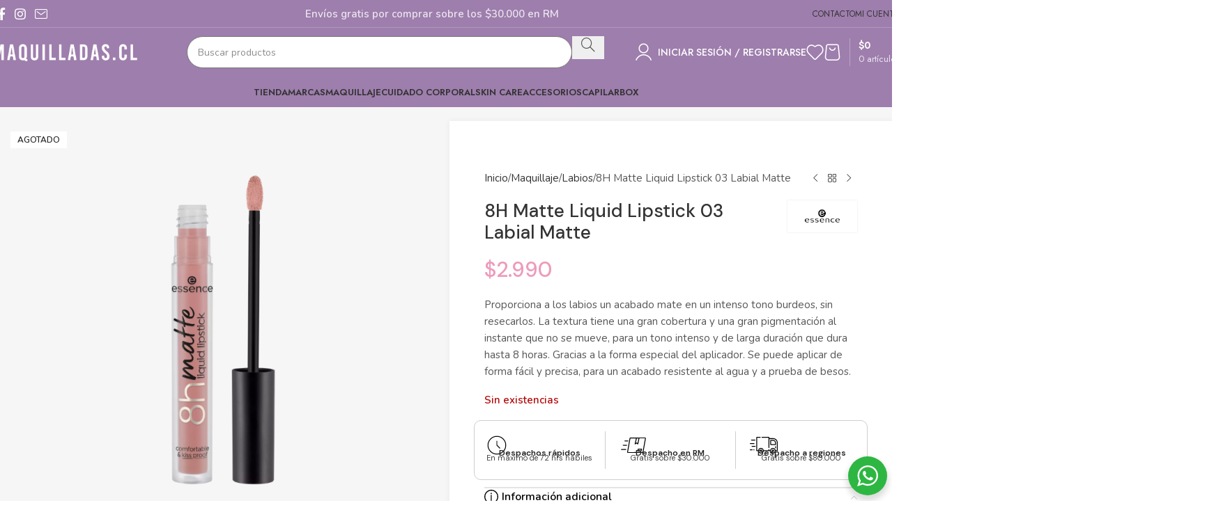

--- FILE ---
content_type: text/html; charset=UTF-8
request_url: https://maquilladasmayorista.cl/producto/8h-matte-liquid-lipstick-03-labial-matte/
body_size: 37573
content:
<!DOCTYPE html>
<html lang="es" prefix="og: https://ogp.me/ns#">
<head>
    
    <!-- Google Tag Manager -->
    <script>(function(w,d,s,l,i){w[l]=w[l]||[];w[l].push({'gtm.start':
    new Date().getTime(),event:'gtm.js'});var f=d.getElementsByTagName(s)[0],
    j=d.createElement(s),dl=l!='dataLayer'?'&l='+l:'';j.async=true;j.src=
    'https://www.googletagmanager.com/gtm.js?id='+i+dl;f.parentNode.insertBefore(j,f);
    })(window,document,'script','dataLayer','GTM-T8G8L7TD');</script>
    <!-- End Google Tag Manager -->

    
	<meta charset="UTF-8">
	<link rel="profile" href="http://gmpg.org/xfn/11">
	

	<script type="text/javascript">
/* <![CDATA[ */
window.JetpackScriptData = {"site":{"icon":"https://i0.wp.com/maquilladas.cl/wp-content/uploads/2022/04/maquilladas-logo-web.jpg?w=64\u0026ssl=1","title":"Maquilladas.cl","host":"unknown","is_wpcom_platform":false}};
/* ]]> */
</script>
	<style>img:is([sizes="auto" i], [sizes^="auto," i]) { contain-intrinsic-size: 3000px 1500px }</style>
	
<!-- Google Tag Manager by PYS -->
    <script data-cfasync="false" data-pagespeed-no-defer>
	    window.dataLayerPYS = window.dataLayerPYS || [];
	</script>
<!-- End Google Tag Manager by PYS -->
<!-- Google Tag Manager by PYS -->
<script data-cfasync="false" data-pagespeed-no-defer>
	var pys_datalayer_name = "dataLayer";
	window.dataLayerPYS = window.dataLayerPYS || [];</script> 
<!-- End Google Tag Manager by PYS -->
<!-- Google Tag Manager for WordPress by gtm4wp.com -->
<script data-cfasync="false" data-pagespeed-no-defer>
	var gtm4wp_datalayer_name = "dataLayer";
	var dataLayer = dataLayer || [];
	const gtm4wp_use_sku_instead = false;
	const gtm4wp_currency = 'CLP';
	const gtm4wp_product_per_impression = false;
	const gtm4wp_clear_ecommerce = false;
</script>
<!-- End Google Tag Manager for WordPress by gtm4wp.com --><script>window._wca = window._wca || [];</script>

<!-- Optimización en motores de búsqueda por Rank Math PRO -  https://rankmath.com/ -->
<title>8H Matte Liquid Lipstick 03 Labial Matte - Maquilladas.cl</title>
<meta name="description" content="Proporciona a los labios un acabado mate en un intenso tono burdeos, sin resecarlos. La textura tiene una gran cobertura y una gran pigmentación al instante que no se mueve, para un tono intenso y de larga duración que dura hasta 8 horas. Gracias a la forma especial del aplicador. Se puede aplicar de forma fácil y precisa, para un acabado resistente al agua y a prueba de besos."/>
<meta name="robots" content="nofollow, noindex"/>
<meta property="og:locale" content="es_ES" />
<meta property="og:type" content="product" />
<meta property="og:title" content="8H Matte Liquid Lipstick 03 Labial Matte - Maquilladas.cl" />
<meta property="og:description" content="Proporciona a los labios un acabado mate en un intenso tono burdeos, sin resecarlos. La textura tiene una gran cobertura y una gran pigmentación al instante que no se mueve, para un tono intenso y de larga duración que dura hasta 8 horas. Gracias a la forma especial del aplicador. Se puede aplicar de forma fácil y precisa, para un acabado resistente al agua y a prueba de besos." />
<meta property="og:url" content="https://maquilladas.cl/producto/8h-matte-liquid-lipstick-03-labial-matte/" />
<meta property="og:site_name" content="Maquilladas" />
<meta property="og:updated_time" content="2025-07-26T17:14:23-04:00" />
<meta property="og:image" content="https://maquilladas.cl/wp-content/uploads/2024/02/8H-MATTE-03.png" />
<meta property="og:image:secure_url" content="https://maquilladas.cl/wp-content/uploads/2024/02/8H-MATTE-03.png" />
<meta property="og:image:width" content="750" />
<meta property="og:image:height" content="750" />
<meta property="og:image:alt" content="8H Matte Liquid Lipstick 03 Labial Matte" />
<meta property="og:image:type" content="image/png" />
<meta property="product:price:amount" content="2990" />
<meta property="product:price:currency" content="CLP" />
<meta name="twitter:card" content="summary_large_image" />
<meta name="twitter:title" content="8H Matte Liquid Lipstick 03 Labial Matte - Maquilladas.cl" />
<meta name="twitter:description" content="Proporciona a los labios un acabado mate en un intenso tono burdeos, sin resecarlos. La textura tiene una gran cobertura y una gran pigmentación al instante que no se mueve, para un tono intenso y de larga duración que dura hasta 8 horas. Gracias a la forma especial del aplicador. Se puede aplicar de forma fácil y precisa, para un acabado resistente al agua y a prueba de besos." />
<meta name="twitter:image" content="https://maquilladas.cl/wp-content/uploads/2024/02/8H-MATTE-03.png" />
<meta name="twitter:label1" content="Precio" />
<meta name="twitter:data1" content="&#036;2.990" />
<meta name="twitter:label2" content="Disponibilidad" />
<meta name="twitter:data2" content="Sin existencias" />
<script type="application/ld+json" class="rank-math-schema-pro">{"@context":"https://schema.org","@graph":[{"@type":"Place","@id":"https://maquilladas.cl/#place","address":{"@type":"PostalAddress","streetAddress":"Eusebio Lillo 446 local 26 - Paseo Santa Filomena","addressLocality":"Recoleta","addressRegion":"Region Metropalitana","addressCountry":"Chile"}},{"@type":"Organization","@id":"https://maquilladas.cl/#organization","name":"Maquilladas","url":"https://maquilladas.cl","address":{"@type":"PostalAddress","streetAddress":"Eusebio Lillo 446 local 26 - Paseo Santa Filomena","addressLocality":"Recoleta","addressRegion":"Region Metropalitana","addressCountry":"Chile"},"logo":{"@type":"ImageObject","@id":"https://maquilladas.cl/#logo","url":"https://maquilladas.cl/wp-content/uploads/2022/04/maquilladas-logo-web.jpg","contentUrl":"https://maquilladas.cl/wp-content/uploads/2022/04/maquilladas-logo-web.jpg","caption":"Maquilladas","inLanguage":"es","width":"500","height":"500"},"contactPoint":[{"@type":"ContactPoint","telephone":"+56956760445","contactType":"customer support"}],"location":{"@id":"https://maquilladas.cl/#place"}},{"@type":"WebSite","@id":"https://maquilladas.cl/#website","url":"https://maquilladas.cl","name":"Maquilladas","publisher":{"@id":"https://maquilladas.cl/#organization"},"inLanguage":"es"},{"@type":"ImageObject","@id":"https://maquilladas.cl/wp-content/uploads/2024/02/8H-MATTE-03.png","url":"https://maquilladas.cl/wp-content/uploads/2024/02/8H-MATTE-03.png","width":"750","height":"750","inLanguage":"es"},{"@type":"BreadcrumbList","@id":"https://maquilladas.cl/producto/8h-matte-liquid-lipstick-03-labial-matte/#breadcrumb","itemListElement":[{"@type":"ListItem","position":"1","item":{"@id":"https://maquilladas.cl","name":"Home"}},{"@type":"ListItem","position":"2","item":{"@id":"https://maquilladas.cl/categoria-producto/maquillaje/labios/","name":"Labios"}},{"@type":"ListItem","position":"3","item":{"@id":"https://maquilladas.cl/producto/8h-matte-liquid-lipstick-03-labial-matte/","name":"8H Matte Liquid Lipstick 03 Labial Matte"}}]},{"@type":"ItemPage","@id":"https://maquilladas.cl/producto/8h-matte-liquid-lipstick-03-labial-matte/#webpage","url":"https://maquilladas.cl/producto/8h-matte-liquid-lipstick-03-labial-matte/","name":"8H Matte Liquid Lipstick 03 Labial Matte - Maquilladas.cl","datePublished":"2024-02-02T18:16:41-03:00","dateModified":"2025-07-26T17:14:23-04:00","isPartOf":{"@id":"https://maquilladas.cl/#website"},"primaryImageOfPage":{"@id":"https://maquilladas.cl/wp-content/uploads/2024/02/8H-MATTE-03.png"},"inLanguage":"es","breadcrumb":{"@id":"https://maquilladas.cl/producto/8h-matte-liquid-lipstick-03-labial-matte/#breadcrumb"}},{"@type":"Product","name":"8H Matte Liquid Lipstick 03 Labial Matte - Maquilladas.cl","description":"Proporciona a los labios un acabado mate en un intenso tono burdeos, sin resecarlos. La textura tiene una gran cobertura y una gran pigmentaci\u00f3n al instante que no se mueve, para un tono intenso y de larga duraci\u00f3n que dura hasta 8 horas. Gracias a la forma especial del aplicador. Se puede aplicar de forma f\u00e1cil y precisa, para un acabado resistente al agua y a prueba de besos.","sku":"10007003","category":"Maquillaje &gt; Labios","mainEntityOfPage":{"@id":"https://maquilladas.cl/producto/8h-matte-liquid-lipstick-03-labial-matte/#webpage"},"image":[{"@type":"ImageObject","url":"https://maquilladas.cl/wp-content/uploads/2024/02/8H-MATTE-03.png","height":"750","width":"750"}],"offers":{"@type":"Offer","price":"2990","priceCurrency":"CLP","priceValidUntil":"2027-12-31","availability":"http://schema.org/OutOfStock","itemCondition":"NewCondition","url":"https://maquilladas.cl/producto/8h-matte-liquid-lipstick-03-labial-matte/","seller":{"@type":"Organization","@id":"https://maquilladas.cl/","name":"Maquilladas","url":"https://maquilladas.cl","logo":"https://maquilladas.cl/wp-content/uploads/2022/04/maquilladas-logo-web.jpg"},"priceSpecification":{"price":"2990","priceCurrency":"CLP","valueAddedTaxIncluded":"false"}},"additionalProperty":[{"@type":"PropertyValue","name":"pa_marca","value":"Essence"}],"@id":"https://maquilladas.cl/producto/8h-matte-liquid-lipstick-03-labial-matte/#richSnippet"}]}</script>
<!-- /Plugin Rank Math WordPress SEO -->

<link rel='dns-prefetch' href='//maquilladas.cl' />
<link rel='dns-prefetch' href='//www.google.com' />
<link rel='dns-prefetch' href='//stats.wp.com' />
<link rel='dns-prefetch' href='//fonts.googleapis.com' />
<link href='https://fonts.gstatic.com' crossorigin rel='preconnect' />
		<style id="content-control-block-styles">
			@media (max-width: 640px) {
	.cc-hide-on-mobile {
		display: none !important;
	}
}
@media (min-width: 641px) and (max-width: 920px) {
	.cc-hide-on-tablet {
		display: none !important;
	}
}
@media (min-width: 921px) and (max-width: 1440px) {
	.cc-hide-on-desktop {
		display: none !important;
	}
}		</style>
		<link rel='stylesheet' id='sbi_styles-css' href='https://maquilladas.cl/wp-content/plugins/instagram-feed-pro/css/sbi-styles.min.css?ver=6.0.5' type='text/css' media='all' />
<link rel='stylesheet' id='mediaelement-css' href='https://maquilladas.cl/wp-includes/js/mediaelement/mediaelementplayer-legacy.min.css?ver=4.2.17' type='text/css' media='all' />
<link rel='stylesheet' id='wp-mediaelement-css' href='https://maquilladas.cl/wp-includes/js/mediaelement/wp-mediaelement.min.css?ver=6.8.3' type='text/css' media='all' />
<style id='jetpack-sharing-buttons-style-inline-css' type='text/css'>
.jetpack-sharing-buttons__services-list{display:flex;flex-direction:row;flex-wrap:wrap;gap:0;list-style-type:none;margin:5px;padding:0}.jetpack-sharing-buttons__services-list.has-small-icon-size{font-size:12px}.jetpack-sharing-buttons__services-list.has-normal-icon-size{font-size:16px}.jetpack-sharing-buttons__services-list.has-large-icon-size{font-size:24px}.jetpack-sharing-buttons__services-list.has-huge-icon-size{font-size:36px}@media print{.jetpack-sharing-buttons__services-list{display:none!important}}.editor-styles-wrapper .wp-block-jetpack-sharing-buttons{gap:0;padding-inline-start:0}ul.jetpack-sharing-buttons__services-list.has-background{padding:1.25em 2.375em}
</style>
<link rel='stylesheet' id='nta-css-popup-css' href='https://maquilladas.cl/wp-content/plugins/whatsapp-for-wordpress/assets/dist/css/style.css?ver=6.8.3' type='text/css' media='all' />
<link rel='stylesheet' id='content-control-block-styles-css' href='https://maquilladas.cl/wp-content/plugins/content-control/dist/style-block-editor.css?ver=2.6.5' type='text/css' media='all' />
<link rel='stylesheet' id='formcraft-common-css' href='https://maquilladas.cl/wp-content/plugins/formcraft3/dist/formcraft-common.css?ver=3.9.12' type='text/css' media='all' />
<link rel='stylesheet' id='formcraft-form-css' href='https://maquilladas.cl/wp-content/plugins/formcraft3/dist/form.css?ver=3.9.12' type='text/css' media='all' />
<style id='woocommerce-inline-inline-css' type='text/css'>
.woocommerce form .form-row .required { visibility: visible; }
</style>
<link rel='stylesheet' id='wt-smart-coupon-for-woo-css' href='https://maquilladas.cl/wp-content/plugins/wt-smart-coupons-for-woocommerce/public/css/wt-smart-coupon-public.css?ver=2.2.0' type='text/css' media='all' />
<link rel='stylesheet' id='js_composer_front-css' href='https://maquilladas.cl/wp-content/plugins/js_composer/assets/css/js_composer.min.css?ver=8.5' type='text/css' media='all' />
<link rel='stylesheet' id='vc_font_awesome_5_shims-css' href='https://maquilladas.cl/wp-content/plugins/js_composer/assets/lib/vendor/node_modules/@fortawesome/fontawesome-free/css/v4-shims.min.css?ver=8.5' type='text/css' media='all' />
<link rel='stylesheet' id='vc_font_awesome_6-css' href='https://maquilladas.cl/wp-content/plugins/js_composer/assets/lib/vendor/node_modules/@fortawesome/fontawesome-free/css/all.min.css?ver=8.5' type='text/css' media='all' />
<link rel='stylesheet' id='wd-style-base-css' href='https://maquilladas.cl/wp-content/themes/woodmart/css/parts/base.min.css?ver=8.2.5' type='text/css' media='all' />
<link rel='stylesheet' id='wd-helpers-wpb-elem-css' href='https://maquilladas.cl/wp-content/themes/woodmart/css/parts/helpers-wpb-elem.min.css?ver=8.2.5' type='text/css' media='all' />
<link rel='stylesheet' id='wd-lazy-loading-css' href='https://maquilladas.cl/wp-content/themes/woodmart/css/parts/opt-lazy-load.min.css?ver=8.2.5' type='text/css' media='all' />
<link rel='stylesheet' id='wd-revolution-slider-css' href='https://maquilladas.cl/wp-content/themes/woodmart/css/parts/int-rev-slider.min.css?ver=8.2.5' type='text/css' media='all' />
<link rel='stylesheet' id='wd-wpbakery-base-css' href='https://maquilladas.cl/wp-content/themes/woodmart/css/parts/int-wpb-base.min.css?ver=8.2.5' type='text/css' media='all' />
<link rel='stylesheet' id='wd-wpbakery-base-deprecated-css' href='https://maquilladas.cl/wp-content/themes/woodmart/css/parts/int-wpb-base-deprecated.min.css?ver=8.2.5' type='text/css' media='all' />
<link rel='stylesheet' id='wd-woocommerce-base-css' href='https://maquilladas.cl/wp-content/themes/woodmart/css/parts/woocommerce-base.min.css?ver=8.2.5' type='text/css' media='all' />
<link rel='stylesheet' id='wd-mod-star-rating-css' href='https://maquilladas.cl/wp-content/themes/woodmart/css/parts/mod-star-rating.min.css?ver=8.2.5' type='text/css' media='all' />
<link rel='stylesheet' id='wd-woocommerce-block-notices-css' href='https://maquilladas.cl/wp-content/themes/woodmart/css/parts/woo-mod-block-notices.min.css?ver=8.2.5' type='text/css' media='all' />
<link rel='stylesheet' id='wd-woo-mod-quantity-css' href='https://maquilladas.cl/wp-content/themes/woodmart/css/parts/woo-mod-quantity.min.css?ver=8.2.5' type='text/css' media='all' />
<link rel='stylesheet' id='wd-woo-single-prod-el-base-css' href='https://maquilladas.cl/wp-content/themes/woodmart/css/parts/woo-single-prod-el-base.min.css?ver=8.2.5' type='text/css' media='all' />
<link rel='stylesheet' id='wd-woo-mod-stock-status-css' href='https://maquilladas.cl/wp-content/themes/woodmart/css/parts/woo-mod-stock-status.min.css?ver=8.2.5' type='text/css' media='all' />
<link rel='stylesheet' id='wd-woo-mod-shop-attributes-css' href='https://maquilladas.cl/wp-content/themes/woodmart/css/parts/woo-mod-shop-attributes.min.css?ver=8.2.5' type='text/css' media='all' />
<link rel='stylesheet' id='child-style-css' href='https://maquilladas.cl/wp-content/themes/woodmart-child/style.css?ver=8.2.5' type='text/css' media='all' />
<link rel='stylesheet' id='wd-header-base-css' href='https://maquilladas.cl/wp-content/themes/woodmart/css/parts/header-base.min.css?ver=8.2.5' type='text/css' media='all' />
<link rel='stylesheet' id='wd-mod-tools-css' href='https://maquilladas.cl/wp-content/themes/woodmart/css/parts/mod-tools.min.css?ver=8.2.5' type='text/css' media='all' />
<link rel='stylesheet' id='wd-header-elements-base-css' href='https://maquilladas.cl/wp-content/themes/woodmart/css/parts/header-el-base.min.css?ver=8.2.5' type='text/css' media='all' />
<link rel='stylesheet' id='wd-social-icons-css' href='https://maquilladas.cl/wp-content/themes/woodmart/css/parts/el-social-icons.min.css?ver=8.2.5' type='text/css' media='all' />
<link rel='stylesheet' id='wd-header-search-css' href='https://maquilladas.cl/wp-content/themes/woodmart/css/parts/header-el-search.min.css?ver=8.2.5' type='text/css' media='all' />
<link rel='stylesheet' id='wd-header-search-form-css' href='https://maquilladas.cl/wp-content/themes/woodmart/css/parts/header-el-search-form.min.css?ver=8.2.5' type='text/css' media='all' />
<link rel='stylesheet' id='wd-wd-search-form-css' href='https://maquilladas.cl/wp-content/themes/woodmart/css/parts/wd-search-form.min.css?ver=8.2.5' type='text/css' media='all' />
<link rel='stylesheet' id='wd-wd-search-results-css' href='https://maquilladas.cl/wp-content/themes/woodmart/css/parts/wd-search-results.min.css?ver=8.2.5' type='text/css' media='all' />
<link rel='stylesheet' id='wd-wd-search-dropdown-css' href='https://maquilladas.cl/wp-content/themes/woodmart/css/parts/wd-search-dropdown.min.css?ver=8.2.5' type='text/css' media='all' />
<link rel='stylesheet' id='wd-woo-mod-login-form-css' href='https://maquilladas.cl/wp-content/themes/woodmart/css/parts/woo-mod-login-form.min.css?ver=8.2.5' type='text/css' media='all' />
<link rel='stylesheet' id='wd-header-my-account-css' href='https://maquilladas.cl/wp-content/themes/woodmart/css/parts/header-el-my-account.min.css?ver=8.2.5' type='text/css' media='all' />
<link rel='stylesheet' id='wd-header-cart-design-3-css' href='https://maquilladas.cl/wp-content/themes/woodmart/css/parts/header-el-cart-design-3.min.css?ver=8.2.5' type='text/css' media='all' />
<link rel='stylesheet' id='wd-header-cart-side-css' href='https://maquilladas.cl/wp-content/themes/woodmart/css/parts/header-el-cart-side.min.css?ver=8.2.5' type='text/css' media='all' />
<link rel='stylesheet' id='wd-header-cart-css' href='https://maquilladas.cl/wp-content/themes/woodmart/css/parts/header-el-cart.min.css?ver=8.2.5' type='text/css' media='all' />
<link rel='stylesheet' id='wd-widget-shopping-cart-css' href='https://maquilladas.cl/wp-content/themes/woodmart/css/parts/woo-widget-shopping-cart.min.css?ver=8.2.5' type='text/css' media='all' />
<link rel='stylesheet' id='wd-widget-product-list-css' href='https://maquilladas.cl/wp-content/themes/woodmart/css/parts/woo-widget-product-list.min.css?ver=8.2.5' type='text/css' media='all' />
<link rel='stylesheet' id='wd-header-mobile-nav-dropdown-css' href='https://maquilladas.cl/wp-content/themes/woodmart/css/parts/header-el-mobile-nav-dropdown.min.css?ver=8.2.5' type='text/css' media='all' />
<link rel='stylesheet' id='wd-woo-single-prod-builder-css' href='https://maquilladas.cl/wp-content/themes/woodmart/css/parts/woo-single-prod-builder.min.css?ver=8.2.5' type='text/css' media='all' />
<link rel='stylesheet' id='wd-woo-single-prod-el-gallery-css' href='https://maquilladas.cl/wp-content/themes/woodmart/css/parts/woo-single-prod-el-gallery.min.css?ver=8.2.5' type='text/css' media='all' />
<link rel='stylesheet' id='wd-woo-single-prod-el-gallery-opt-thumb-left-desktop-css' href='https://maquilladas.cl/wp-content/themes/woodmart/css/parts/woo-single-prod-el-gallery-opt-thumb-left-desktop.min.css?ver=8.2.5' type='text/css' media='all' />
<link rel='stylesheet' id='wd-swiper-css' href='https://maquilladas.cl/wp-content/themes/woodmart/css/parts/lib-swiper.min.css?ver=8.2.5' type='text/css' media='all' />
<link rel='stylesheet' id='wd-woo-mod-product-labels-css' href='https://maquilladas.cl/wp-content/themes/woodmart/css/parts/woo-mod-product-labels.min.css?ver=8.2.5' type='text/css' media='all' />
<link rel='stylesheet' id='wd-woo-mod-product-labels-rect-css' href='https://maquilladas.cl/wp-content/themes/woodmart/css/parts/woo-mod-product-labels-rect.min.css?ver=8.2.5' type='text/css' media='all' />
<link rel='stylesheet' id='wd-swiper-arrows-css' href='https://maquilladas.cl/wp-content/themes/woodmart/css/parts/lib-swiper-arrows.min.css?ver=8.2.5' type='text/css' media='all' />
<link rel='stylesheet' id='wd-woo-single-prod-el-navigation-css' href='https://maquilladas.cl/wp-content/themes/woodmart/css/parts/woo-single-prod-el-navigation.min.css?ver=8.2.5' type='text/css' media='all' />
<link rel='stylesheet' id='wd-woo-opt-free-progress-bar-css' href='https://maquilladas.cl/wp-content/themes/woodmart/css/parts/woo-opt-free-progress-bar.min.css?ver=8.2.5' type='text/css' media='all' />
<link rel='stylesheet' id='wd-woo-mod-progress-bar-css' href='https://maquilladas.cl/wp-content/themes/woodmart/css/parts/woo-mod-progress-bar.min.css?ver=8.2.5' type='text/css' media='all' />
<link rel='stylesheet' id='wd-info-box-css' href='https://maquilladas.cl/wp-content/themes/woodmart/css/parts/el-info-box.min.css?ver=8.2.5' type='text/css' media='all' />
<link rel='stylesheet' id='wd-el-subtitle-style-css' href='https://maquilladas.cl/wp-content/themes/woodmart/css/parts/el-subtitle-style.min.css?ver=8.2.5' type='text/css' media='all' />
<link rel='stylesheet' id='wd-post-types-mod-comments-css' href='https://maquilladas.cl/wp-content/themes/woodmart/css/parts/post-types-mod-comments.min.css?ver=8.2.5' type='text/css' media='all' />
<link rel='stylesheet' id='wd-woo-single-prod-el-reviews-css' href='https://maquilladas.cl/wp-content/themes/woodmart/css/parts/woo-single-prod-el-reviews.min.css?ver=8.2.5' type='text/css' media='all' />
<link rel='stylesheet' id='wd-woo-single-prod-el-reviews-style-1-css' href='https://maquilladas.cl/wp-content/themes/woodmart/css/parts/woo-single-prod-el-reviews-style-1.min.css?ver=8.2.5' type='text/css' media='all' />
<link rel='stylesheet' id='wd-accordion-elem-wpb-css' href='https://maquilladas.cl/wp-content/themes/woodmart/css/parts/el-accordion-wpb-elem.min.css?ver=8.2.5' type='text/css' media='all' />
<link rel='stylesheet' id='wd-accordion-css' href='https://maquilladas.cl/wp-content/themes/woodmart/css/parts/el-accordion.min.css?ver=8.2.5' type='text/css' media='all' />
<link rel='stylesheet' id='wd-section-title-css' href='https://maquilladas.cl/wp-content/themes/woodmart/css/parts/el-section-title.min.css?ver=8.2.5' type='text/css' media='all' />
<link rel='stylesheet' id='wd-section-title-style-simple-and-brd-css' href='https://maquilladas.cl/wp-content/themes/woodmart/css/parts/el-section-title-style-simple-and-brd.min.css?ver=8.2.5' type='text/css' media='all' />
<link rel='stylesheet' id='wd-mod-highlighted-text-css' href='https://maquilladas.cl/wp-content/themes/woodmart/css/parts/mod-highlighted-text.min.css?ver=8.2.5' type='text/css' media='all' />
<link rel='stylesheet' id='wd-product-loop-css' href='https://maquilladas.cl/wp-content/themes/woodmart/css/parts/woo-product-loop.min.css?ver=8.2.5' type='text/css' media='all' />
<link rel='stylesheet' id='wd-product-loop-standard-css' href='https://maquilladas.cl/wp-content/themes/woodmart/css/parts/woo-product-loop-standard.min.css?ver=8.2.5' type='text/css' media='all' />
<link rel='stylesheet' id='wd-woo-mod-add-btn-replace-css' href='https://maquilladas.cl/wp-content/themes/woodmart/css/parts/woo-mod-add-btn-replace.min.css?ver=8.2.5' type='text/css' media='all' />
<link rel='stylesheet' id='wd-woo-mod-quantity-overlap-css' href='https://maquilladas.cl/wp-content/themes/woodmart/css/parts/woo-mod-quantity-overlap.min.css?ver=8.2.5' type='text/css' media='all' />
<link rel='stylesheet' id='wd-woo-opt-stretch-cont-css' href='https://maquilladas.cl/wp-content/themes/woodmart/css/parts/woo-opt-stretch-cont.min.css?ver=8.2.5' type='text/css' media='all' />
<link rel='stylesheet' id='wd-woo-opt-title-limit-css' href='https://maquilladas.cl/wp-content/themes/woodmart/css/parts/woo-opt-title-limit.min.css?ver=8.2.5' type='text/css' media='all' />
<link rel='stylesheet' id='wd-mfp-popup-css' href='https://maquilladas.cl/wp-content/themes/woodmart/css/parts/lib-magnific-popup.min.css?ver=8.2.5' type='text/css' media='all' />
<link rel='stylesheet' id='wd-swiper-pagin-css' href='https://maquilladas.cl/wp-content/themes/woodmart/css/parts/lib-swiper-pagin.min.css?ver=8.2.5' type='text/css' media='all' />
<link rel='stylesheet' id='wd-widget-collapse-css' href='https://maquilladas.cl/wp-content/themes/woodmart/css/parts/opt-widget-collapse.min.css?ver=8.2.5' type='text/css' media='all' />
<link rel='stylesheet' id='wd-footer-base-css' href='https://maquilladas.cl/wp-content/themes/woodmart/css/parts/footer-base.min.css?ver=8.2.5' type='text/css' media='all' />
<link rel='stylesheet' id='wd-social-icons-styles-css' href='https://maquilladas.cl/wp-content/themes/woodmart/css/parts/el-social-styles.min.css?ver=8.2.5' type='text/css' media='all' />
<link rel='stylesheet' id='wd-header-search-fullscreen-css' href='https://maquilladas.cl/wp-content/themes/woodmart/css/parts/header-el-search-fullscreen-general.min.css?ver=8.2.5' type='text/css' media='all' />
<link rel='stylesheet' id='wd-header-search-fullscreen-1-css' href='https://maquilladas.cl/wp-content/themes/woodmart/css/parts/header-el-search-fullscreen-1.min.css?ver=8.2.5' type='text/css' media='all' />
<link rel='stylesheet' id='wd-header-my-account-sidebar-css' href='https://maquilladas.cl/wp-content/themes/woodmart/css/parts/header-el-my-account-sidebar.min.css?ver=8.2.5' type='text/css' media='all' />
<link rel='stylesheet' id='wd-bottom-toolbar-css' href='https://maquilladas.cl/wp-content/themes/woodmart/css/parts/opt-bottom-toolbar.min.css?ver=8.2.5' type='text/css' media='all' />
<link rel='stylesheet' id='xts-style-header_704710-css' href='https://maquilladas.cl/wp-content/uploads/2025/12/xts-header_704710-1766111499.css?ver=8.2.5' type='text/css' media='all' />
<link rel='stylesheet' id='xts-style-theme_settings_default-css' href='https://maquilladas.cl/wp-content/uploads/2025/12/xts-theme_settings_default-1767188412.css?ver=8.2.5' type='text/css' media='all' />
<link rel='stylesheet' id='xts-google-fonts-css' href='https://fonts.googleapis.com/css?family=Lato%3A400%2C700%7CDM+Sans%3A400%2C600%2C500%7COswald%3A400%2C600%7CJost%3A400%2C600%2C500%2C300%7CNunito%3A400%2C600&#038;display=swap&#038;ver=8.2.5' type='text/css' media='all' />
<script type="text/javascript" src="https://maquilladas.cl/wp-includes/js/jquery/jquery.min.js?ver=3.7.1" id="jquery-core-js"></script>
<script type="text/javascript" src="https://maquilladas.cl/wp-includes/js/jquery/jquery-migrate.min.js?ver=3.4.1" id="jquery-migrate-js"></script>
<script type="text/javascript" src="https://maquilladas.cl/wp-content/plugins/recaptcha-woo/js/rcfwc.js?ver=1.0" id="rcfwc-js-js" defer="defer" data-wp-strategy="defer"></script>
<script type="text/javascript" src="https://www.google.com/recaptcha/api.js?explicit&amp;hl=es_ES" id="recaptcha-js" defer="defer" data-wp-strategy="defer"></script>
<script type="text/javascript" src="https://maquilladas.cl/wp-content/plugins/woocommerce/assets/js/jquery-blockui/jquery.blockUI.min.js?ver=2.7.0-wc.9.9.5" id="jquery-blockui-js" data-wp-strategy="defer"></script>
<script type="text/javascript" id="wc-add-to-cart-js-extra">
/* <![CDATA[ */
var wc_add_to_cart_params = {"ajax_url":"\/wp-admin\/admin-ajax.php","wc_ajax_url":"\/?wc-ajax=%%endpoint%%","i18n_view_cart":"Ver carrito","cart_url":"https:\/\/maquilladas.cl\/carrito\/","is_cart":"","cart_redirect_after_add":"no"};
/* ]]> */
</script>
<script type="text/javascript" src="https://maquilladas.cl/wp-content/plugins/woocommerce/assets/js/frontend/add-to-cart.min.js?ver=9.9.5" id="wc-add-to-cart-js" data-wp-strategy="defer"></script>
<script type="text/javascript" id="wc-single-product-js-extra">
/* <![CDATA[ */
var wc_single_product_params = {"i18n_required_rating_text":"Por favor elige una puntuaci\u00f3n","i18n_rating_options":["1 de 5 estrellas","2 de 5 estrellas","3 de 5 estrellas","4 de 5 estrellas","5 de 5 estrellas"],"i18n_product_gallery_trigger_text":"Ver galer\u00eda de im\u00e1genes a pantalla completa","review_rating_required":"yes","flexslider":{"rtl":false,"animation":"slide","smoothHeight":true,"directionNav":false,"controlNav":"thumbnails","slideshow":false,"animationSpeed":500,"animationLoop":false,"allowOneSlide":false},"zoom_enabled":"","zoom_options":[],"photoswipe_enabled":"","photoswipe_options":{"shareEl":false,"closeOnScroll":false,"history":false,"hideAnimationDuration":0,"showAnimationDuration":0},"flexslider_enabled":""};
/* ]]> */
</script>
<script type="text/javascript" src="https://maquilladas.cl/wp-content/plugins/woocommerce/assets/js/frontend/single-product.min.js?ver=9.9.5" id="wc-single-product-js" defer="defer" data-wp-strategy="defer"></script>
<script type="text/javascript" src="https://maquilladas.cl/wp-content/plugins/woocommerce/assets/js/js-cookie/js.cookie.min.js?ver=2.1.4-wc.9.9.5" id="js-cookie-js" defer="defer" data-wp-strategy="defer"></script>
<script type="text/javascript" id="woocommerce-js-extra">
/* <![CDATA[ */
var woocommerce_params = {"ajax_url":"\/wp-admin\/admin-ajax.php","wc_ajax_url":"\/?wc-ajax=%%endpoint%%","i18n_password_show":"Mostrar contrase\u00f1a","i18n_password_hide":"Ocultar contrase\u00f1a"};
/* ]]> */
</script>
<script type="text/javascript" src="https://maquilladas.cl/wp-content/plugins/woocommerce/assets/js/frontend/woocommerce.min.js?ver=9.9.5" id="woocommerce-js" defer="defer" data-wp-strategy="defer"></script>
<script type="text/javascript" id="wt-smart-coupon-for-woo-js-extra">
/* <![CDATA[ */
var WTSmartCouponOBJ = {"ajaxurl":"https:\/\/maquilladas.cl\/wp-admin\/admin-ajax.php","wc_ajax_url":"https:\/\/maquilladas.cl\/?wc-ajax=","nonces":{"public":"865ac7a451","apply_coupon":"c140e555be"},"labels":{"please_wait":"Please wait...","choose_variation":"Please choose a variation","error":"Error !!!"},"shipping_method":[],"payment_method":"","is_cart":""};
/* ]]> */
</script>
<script type="text/javascript" src="https://maquilladas.cl/wp-content/plugins/wt-smart-coupons-for-woocommerce/public/js/wt-smart-coupon-public.js?ver=2.2.0" id="wt-smart-coupon-for-woo-js"></script>
<script type="text/javascript" src="https://maquilladas.cl/wp-content/plugins/js_composer/assets/js/vendors/woocommerce-add-to-cart.js?ver=8.5" id="vc_woocommerce-add-to-cart-js-js"></script>
<script type="text/javascript" src="https://stats.wp.com/s-202604.js" id="woocommerce-analytics-js" defer="defer" data-wp-strategy="defer"></script>
<script type="text/javascript" src="https://maquilladas.cl/wp-content/themes/woodmart/js/libs/device.min.js?ver=8.2.5" id="wd-device-library-js"></script>
<script type="text/javascript" src="https://maquilladas.cl/wp-content/themes/woodmart/js/scripts/global/scrollBar.min.js?ver=8.2.5" id="wd-scrollbar-js"></script>
<script></script><link rel="https://api.w.org/" href="https://maquilladas.cl/wp-json/" /><link rel="alternate" title="JSON" type="application/json" href="https://maquilladas.cl/wp-json/wp/v2/product/11434" />	<style>img#wpstats{display:none}</style>
		
<!-- Google Tag Manager for WordPress by gtm4wp.com -->
<!-- GTM Container placement set to manual -->
<script data-cfasync="false" data-pagespeed-no-defer>
	var dataLayer_content = {"pagePostType":"product","pagePostType2":"single-product","pagePostAuthor":"Mariana Daza","browserName":"","browserVersion":"","browserEngineName":"","browserEngineVersion":"","osName":"","osVersion":"","deviceType":"bot","deviceManufacturer":"","deviceModel":"","customerTotalOrders":0,"customerTotalOrderValue":0,"customerFirstName":"","customerLastName":"","customerBillingFirstName":"","customerBillingLastName":"","customerBillingCompany":"","customerBillingAddress1":"","customerBillingAddress2":"","customerBillingCity":"","customerBillingState":"","customerBillingPostcode":"","customerBillingCountry":"","customerBillingEmail":"","customerBillingEmailHash":"","customerBillingPhone":"","customerShippingFirstName":"","customerShippingLastName":"","customerShippingCompany":"","customerShippingAddress1":"","customerShippingAddress2":"","customerShippingCity":"","customerShippingState":"","customerShippingPostcode":"","customerShippingCountry":"","productRatingCounts":[],"productAverageRating":0,"productReviewCount":0,"productType":"simple","productIsVariable":0};
	dataLayer.push( dataLayer_content );
</script>
<script data-cfasync="false" data-pagespeed-no-defer>
(function(w,d,s,l,i){w[l]=w[l]||[];w[l].push({'gtm.start':
new Date().getTime(),event:'gtm.js'});var f=d.getElementsByTagName(s)[0],
j=d.createElement(s),dl=l!='dataLayer'?'&l='+l:'';j.async=true;j.src=
'//www.googletagmanager.com/gtm.js?id='+i+dl;f.parentNode.insertBefore(j,f);
})(window,document,'script','dataLayer','GTM-MZ5PQVC4');
</script>
<!-- End Google Tag Manager for WordPress by gtm4wp.com --><!-- Google site verification - Google for WooCommerce -->
<meta name="google-site-verification" content="1TYeTJpNNY9QxSw_OJzQoytKotudruXgbIPIgYggwG4" />
<meta name="theme-color" content="rgb(148,125,170)">					<meta name="viewport" content="width=device-width, initial-scale=1.0, maximum-scale=1.0, user-scalable=no">
										<noscript><style>.woocommerce-product-gallery{ opacity: 1 !important; }</style></noscript>
	<meta name="generator" content="Powered by WPBakery Page Builder - drag and drop page builder for WordPress."/>
<meta name="generator" content="Powered by Slider Revolution 6.7.34 - responsive, Mobile-Friendly Slider Plugin for WordPress with comfortable drag and drop interface." />
<link rel="icon" href="https://maquilladas.cl/wp-content/uploads/2022/04/maquilladas-logo-web-150x150.jpg" sizes="32x32" />
<link rel="icon" href="https://maquilladas.cl/wp-content/uploads/2022/04/maquilladas-logo-web-300x300.jpg" sizes="192x192" />
<link rel="apple-touch-icon" href="https://maquilladas.cl/wp-content/uploads/2022/04/maquilladas-logo-web-300x300.jpg" />
<meta name="msapplication-TileImage" content="https://maquilladas.cl/wp-content/uploads/2022/04/maquilladas-logo-web-300x300.jpg" />
<script data-jetpack-boost="ignore">function setREVStartSize(e){
			//window.requestAnimationFrame(function() {
				window.RSIW = window.RSIW===undefined ? window.innerWidth : window.RSIW;
				window.RSIH = window.RSIH===undefined ? window.innerHeight : window.RSIH;
				try {
					var pw = document.getElementById(e.c).parentNode.offsetWidth,
						newh;
					pw = pw===0 || isNaN(pw) || (e.l=="fullwidth" || e.layout=="fullwidth") ? window.RSIW : pw;
					e.tabw = e.tabw===undefined ? 0 : parseInt(e.tabw);
					e.thumbw = e.thumbw===undefined ? 0 : parseInt(e.thumbw);
					e.tabh = e.tabh===undefined ? 0 : parseInt(e.tabh);
					e.thumbh = e.thumbh===undefined ? 0 : parseInt(e.thumbh);
					e.tabhide = e.tabhide===undefined ? 0 : parseInt(e.tabhide);
					e.thumbhide = e.thumbhide===undefined ? 0 : parseInt(e.thumbhide);
					e.mh = e.mh===undefined || e.mh=="" || e.mh==="auto" ? 0 : parseInt(e.mh,0);
					if(e.layout==="fullscreen" || e.l==="fullscreen")
						newh = Math.max(e.mh,window.RSIH);
					else{
						e.gw = Array.isArray(e.gw) ? e.gw : [e.gw];
						for (var i in e.rl) if (e.gw[i]===undefined || e.gw[i]===0) e.gw[i] = e.gw[i-1];
						e.gh = e.el===undefined || e.el==="" || (Array.isArray(e.el) && e.el.length==0)? e.gh : e.el;
						e.gh = Array.isArray(e.gh) ? e.gh : [e.gh];
						for (var i in e.rl) if (e.gh[i]===undefined || e.gh[i]===0) e.gh[i] = e.gh[i-1];
											
						var nl = new Array(e.rl.length),
							ix = 0,
							sl;
						e.tabw = e.tabhide>=pw ? 0 : e.tabw;
						e.thumbw = e.thumbhide>=pw ? 0 : e.thumbw;
						e.tabh = e.tabhide>=pw ? 0 : e.tabh;
						e.thumbh = e.thumbhide>=pw ? 0 : e.thumbh;
						for (var i in e.rl) nl[i] = e.rl[i]<window.RSIW ? 0 : e.rl[i];
						sl = nl[0];
						for (var i in nl) if (sl>nl[i] && nl[i]>0) { sl = nl[i]; ix=i;}
						var m = pw>(e.gw[ix]+e.tabw+e.thumbw) ? 1 : (pw-(e.tabw+e.thumbw)) / (e.gw[ix]);
						newh =  (e.gh[ix] * m) + (e.tabh + e.thumbh);
					}
					var el = document.getElementById(e.c);
					if (el!==null && el) el.style.height = newh+"px";
					el = document.getElementById(e.c+"_wrapper");
					if (el!==null && el) {
						el.style.height = newh+"px";
						el.style.display = "block";
					}
				} catch(e){
					console.log("Failure at Presize of Slider:" + e)
				}
			//});
		  };</script>
<style>
		
		</style><noscript><style> .wpb_animate_when_almost_visible { opacity: 1; }</style></noscript>	
    <meta name="google-site-verification" content="8uPHnEKLfih-iZPPhwGhxhHDE3Su3k-FrwUopKTnqIE" />
</head>

<body class="wp-singular product-template-default single single-product postid-11434 wp-theme-woodmart wp-child-theme-woodmart-child theme-woodmart woocommerce woocommerce-page woocommerce-no-js wrapper-custom  categories-accordion-on woodmart-ajax-shop-on sticky-toolbar-on wpb-js-composer js-comp-ver-8.5 vc_responsive" >
 
    <!-- Google Tag Manager (noscript) -->
    <noscript><iframe src="https://www.googletagmanager.com/ns.html?id=GTM-T8G8L7TD" height="0" width="0" style="display:none;visibility:hidden"></iframe></noscript>
    <!-- End Google Tag Manager (noscript) -->


			<script type="text/javascript" id="wd-flicker-fix">// Flicker fix.</script>
<!-- GTM Container placement set to manual -->
<!-- Google Tag Manager (noscript) -->
				<noscript><iframe src="https://www.googletagmanager.com/ns.html?id=GTM-MZ5PQVC4" height="0" width="0" style="display:none;visibility:hidden" aria-hidden="true"></iframe></noscript>
<!-- End Google Tag Manager (noscript) -->	
	
	<div class="website-wrapper">
									<header class="whb-header whb-header_704710 whb-sticky-shadow whb-scroll-slide whb-sticky-clone">
					<div class="whb-main-header">
	
<div class="whb-row whb-top-bar whb-not-sticky-row whb-with-bg whb-border-boxed whb-color-light whb-flex-equal-sides">
	<div class="container">
		<div class="whb-flex-row whb-top-bar-inner">
			<div class="whb-column whb-col-left whb-column5 whb-visible-lg">
				<div
						class=" wd-social-icons  wd-style-default social-follow wd-shape-circle  whb-85tixbib6zt266rl93yj color-scheme-light text-center">
				
				
									<a rel="noopener noreferrer nofollow" href="https://www.facebook.com/maquilladas.cl" target="_blank" class=" wd-social-icon social-facebook" aria-label="Facebook social link">
						<span class="wd-icon"></span>
											</a>
				
				
				
				
									<a rel="noopener noreferrer nofollow" href="https://www.instagram.com/maquilladas.cl" target="_blank" class=" wd-social-icon social-instagram" aria-label="Instagram social link">
						<span class="wd-icon"></span>
											</a>
				
				
				
				
				
				
				
				
				
				
				
				
				
				
				
				
				
				
				
				
									<a rel="noopener noreferrer nofollow" href="mailto:contacto@maquilladas.cl" target="_blank" class=" wd-social-icon social-tg" aria-label="Telegram social link">
						<span class="wd-icon"></span>
											</a>
				
				
			</div>

		</div>
<div class="whb-column whb-col-center whb-column6 whb-visible-lg">
	
<div class="wd-header-text reset-last-child whb-oomb7t900tf0bc4bnhq9"><p style="text-align: center;"><strong>Envíos gratis por comprar sobre los $30.000 en RM</strong></p></div>
</div>
<div class="whb-column whb-col-right whb-column7 whb-visible-lg">
	
<div class="wd-header-nav wd-header-secondary-nav whb-vo2gswq3eq72ffwhtje7 text-right" role="navigation" aria-label="Secondary navigation">
	<ul id="menu-top-header" class="menu wd-nav wd-nav-secondary wd-style-default wd-gap-m"><li id="menu-item-5215" class="menu-item menu-item-type-post_type menu-item-object-page menu-item-5215 item-level-0 menu-simple-dropdown wd-event-hover" ><a href="https://maquilladas.cl/contacto/" class="woodmart-nav-link"><span class="nav-link-text">Contacto</span></a></li>
<li id="menu-item-5216" class="menu-item menu-item-type-post_type menu-item-object-page menu-item-5216 item-level-0 menu-simple-dropdown wd-event-hover" ><a href="https://maquilladas.cl/mi-cuenta/" class="woodmart-nav-link"><span class="nav-link-text">Mi Cuenta</span></a></li>
</ul></div>
</div>
<div class="whb-column whb-col-mobile whb-column_mobile1 whb-hidden-lg">
	
<div class="wd-header-text reset-last-child whb-4ee3alcivlqvns5fvlho"><p style="text-align: center;"><span style="color: #fff;">Envíos gratis por compras sobre $30.000 en RM</span></p></div>
</div>
		</div>
	</div>
</div>

<div class="whb-row whb-general-header whb-sticky-row whb-with-bg whb-without-border whb-color-light whb-flex-flex-middle">
	<div class="container">
		<div class="whb-flex-row whb-general-header-inner">
			<div class="whb-column whb-col-left whb-column8 whb-visible-lg">
	<div class="site-logo whb-gs8bcnxektjsro21n657 wd-switch-logo">
	<a href="https://maquilladas.cl/" class="wd-logo wd-main-logo" rel="home" aria-label="Site logo">
		<img width="587" height="75" src="https://maquilladas.cl/wp-content/uploads/2025/11/dry-and-go-71.png" class="attachment-full size-full" alt="" style="max-width:208px;" decoding="async" srcset="https://maquilladas.cl/wp-content/uploads/2025/11/dry-and-go-71.png 587w, https://maquilladas.cl/wp-content/uploads/2025/11/dry-and-go-71-300x38.png 300w, https://maquilladas.cl/wp-content/uploads/2025/11/dry-and-go-71-150x19.png 150w" sizes="(max-width: 587px) 100vw, 587px" />	</a>
					<a href="https://maquilladas.cl/" class="wd-logo wd-sticky-logo" rel="home">
			<img width="587" height="75" src="https://maquilladas.cl/wp-content/uploads/2025/11/dry-and-go-71.png" class="attachment-full size-full" alt="" style="max-width:132px;" decoding="async" srcset="https://maquilladas.cl/wp-content/uploads/2025/11/dry-and-go-71.png 587w, https://maquilladas.cl/wp-content/uploads/2025/11/dry-and-go-71-300x38.png 300w, https://maquilladas.cl/wp-content/uploads/2025/11/dry-and-go-71-150x19.png 150w" sizes="(max-width: 587px) 100vw, 587px" />		</a>
	</div>
</div>
<div class="whb-column whb-col-center whb-column9 whb-visible-lg">
	
<div class="whb-space-element whb-li0ur57ldaqjtet93h6q " style="width:70px;"></div>
<div class="wd-search-form  wd-header-search-form wd-display-form whb-9x1ytaxq7aphtb3npidp">

<form role="search" method="get" class="searchform  wd-style-default woodmart-ajax-search" action="https://maquilladas.cl/"  data-thumbnail="1" data-price="1" data-post_type="product" data-count="50" data-sku="0" data-symbols_count="3" data-include_cat_search="no" autocomplete="off">
	<input type="text" class="s" placeholder="Buscar productos" value="" name="s" aria-label="Buscar" title="Buscar productos" required/>
	<input type="hidden" name="post_type" value="product">

	<span class="wd-clear-search wd-hide"></span>

	
	<button type="submit" class="searchsubmit">
		<span>
			Buscar		</span>
			</button>
</form>

	<div class="wd-search-results-wrapper">
		<div class="wd-search-results wd-dropdown-results wd-dropdown wd-scroll">
			<div class="wd-scroll-content">
				
				
							</div>
		</div>
	</div>

</div>

<div class="whb-space-element whb-9r23aggwzfywt68hj49n " style="width:90px;"></div>
</div>
<div class="whb-column whb-col-right whb-column10 whb-visible-lg">
	<div class="wd-header-my-account wd-tools-element wd-event-hover wd-with-username wd-design-1 wd-account-style-icon login-side-opener whb-vssfpylqqax9pvkfnxoz">
			<a href="https://maquilladas.cl/mi-cuenta/" title="Mi cuenta">
			
				<span class="wd-tools-icon">
									</span>
				<span class="wd-tools-text">
				Iniciar Sesión / Registrarse			</span>

					</a>

			</div>

<div class="wd-header-wishlist wd-tools-element wd-style-icon wd-design-2 whb-a22wdkiy3r40yw2paskq" title="Mis Deseos">
	<a href="https://maquilladas.cl/lista-de-deseos/" title="Wishlist products">
		
			<span class="wd-tools-icon">
				
							</span>

			<span class="wd-tools-text">
				Lista de Deseos			</span>

			</a>
</div>

<div class="wd-header-cart wd-tools-element wd-design-3 cart-widget-opener whb-nedhm962r512y1xz9j06">
	<a href="https://maquilladas.cl/carrito/" title="Carrito">
		
			<span class="wd-tools-icon wd-icon-alt">
											</span>
			<span class="wd-tools-text">
											<span class="wd-cart-number wd-tools-count">0 <span>artículos</span></span>
						
										<span class="wd-cart-subtotal"><span class="woocommerce-Price-amount amount"><bdi><span class="woocommerce-Price-currencySymbol">&#36;</span>0</bdi></span></span>
					</span>

			</a>
	</div>
</div>
<div class="whb-column whb-mobile-left whb-column_mobile2 whb-hidden-lg">
	<div class="wd-tools-element wd-header-mobile-nav wd-style-icon wd-design-1 whb-g1k0m1tib7raxrwkm1t3">
	<a href="#" rel="nofollow" aria-label="Open mobile menu">
		
		<span class="wd-tools-icon">
					</span>

		<span class="wd-tools-text">Menú</span>

			</a>
</div></div>
<div class="whb-column whb-mobile-center whb-column_mobile3 whb-hidden-lg">
	<div class="site-logo whb-lt7vdqgaccmapftzurvt">
	<a href="https://maquilladas.cl/" class="wd-logo wd-main-logo" rel="home" aria-label="Site logo">
		<img width="587" height="75" src="https://maquilladas.cl/wp-content/uploads/2025/11/dry-and-go-71.png" class="attachment-full size-full" alt="" style="max-width:164px;" decoding="async" srcset="https://maquilladas.cl/wp-content/uploads/2025/11/dry-and-go-71.png 587w, https://maquilladas.cl/wp-content/uploads/2025/11/dry-and-go-71-300x38.png 300w, https://maquilladas.cl/wp-content/uploads/2025/11/dry-and-go-71-150x19.png 150w" sizes="(max-width: 587px) 100vw, 587px" />	</a>
	</div>

<div class="whb-space-element whb-vtc71rt8xefpgdwu60xj " style="width:10px;"></div>
</div>
<div class="whb-column whb-mobile-right whb-column_mobile4 whb-hidden-lg">
	<div class="wd-header-search wd-tools-element wd-header-search-mobile wd-design-1 wd-style-icon wd-display-full-screen whb-a5nyjbnz9fdsdsdxlq8l">
	<a href="#" rel="nofollow noopener" aria-label="Buscar">
		
			<span class="wd-tools-icon">
							</span>

			<span class="wd-tools-text">
				Buscar			</span>

			</a>

	</div>

<div class="wd-header-cart wd-tools-element wd-design-5 cart-widget-opener whb-trk5sfmvib0ch1s1qbtc">
	<a href="https://maquilladas.cl/carrito/" title="Carrito">
		
			<span class="wd-tools-icon wd-icon-alt">
															<span class="wd-cart-number wd-tools-count">0 <span>artículos</span></span>
									</span>
			<span class="wd-tools-text">
				
										<span class="wd-cart-subtotal"><span class="woocommerce-Price-amount amount"><bdi><span class="woocommerce-Price-currencySymbol">&#36;</span>0</bdi></span></span>
					</span>

			</a>
	</div>
</div>
		</div>
	</div>
</div>

<div class="whb-row whb-header-bottom whb-not-sticky-row whb-with-bg whb-without-border whb-color-light whb-hidden-mobile whb-flex-flex-middle">
	<div class="container">
		<div class="whb-flex-row whb-header-bottom-inner">
			<div class="whb-column whb-col-left whb-column11 whb-visible-lg whb-empty-column">
	</div>
<div class="whb-column whb-col-center whb-column12 whb-visible-lg">
	<div class="wd-header-nav wd-header-main-nav text-center wd-design-1 whb-p2ohnqzt7vyqtiguoc50" role="navigation" aria-label="Navegación principal">
	<ul id="menu-menu-principal" class="menu wd-nav wd-nav-main wd-style-underline wd-gap-m"><li id="menu-item-9559" class="menu-item menu-item-type-post_type menu-item-object-page current_page_parent menu-item-9559 item-level-0 menu-simple-dropdown wd-event-hover" ><a href="https://maquilladas.cl/tienda/" class="woodmart-nav-link"><span class="nav-link-text">Tienda</span></a></li>
<li id="menu-item-14437" class="menu-item menu-item-type-custom menu-item-object-custom menu-item-14437 item-level-0 menu-mega-dropdown wd-event-hover menu-item-has-children" ><a href="#" class="woodmart-nav-link"><span class="nav-link-text">Marcas</span></a>
<div class="wd-dropdown-menu wd-dropdown wd-design-full-width color-scheme-dark">

<div class="container wd-entry-content">
<style data-type="vc_shortcodes-custom-css">.vc_custom_1747952678866{margin-top: -20px !important;}.vc_custom_1651116985747{border-right-width: 1px !important;padding-top: 0px !important;padding-right: 0px !important;padding-left: 50px !important;border-right-color: #e5e5e5 !important;border-right-style: solid !important;}.vc_custom_1747952558213{border-right-width: 1px !important;padding-top: 0px !important;padding-left: 35px !important;border-right-style: solid !important;border-color: #e5e5e5 !important;}.vc_custom_1747952564249{border-right-width: 1px !important;padding-top: 0px !important;padding-left: 35px !important;border-right-style: solid !important;border-color: #e5e5e5 !important;}.vc_custom_1747952578988{border-right-width: 1px !important;padding-top: 0px !important;padding-left: 35px !important;border-right-style: solid !important;border-color: #E5E5E5 !important;}.vc_custom_1747952587594{padding-left: 35px !important;}</style><div class="wpb-content-wrapper"><p><div class="vc_row wpb_row vc_row-fluid menu-marcas-maquilladas vc_custom_1747952678866 vc_column-gap-35 vc_row-o-equal-height vc_row-flex wd-rs-682fa41daa06a"><div class="wpb_column vc_column_container vc_col-sm-1/5 vc_col-has-fill wd-rs-626a0bb637801"><div class="vc_column-inner vc_custom_1651116985747"><div class="wpb_wrapper"><h4 style="text-align: left" class="vc_custom_heading vc_do_custom_heading" >A - C</h4><div  class="vc_wp_custommenu wpb_content_element"><div class="widget widget_nav_menu"><div class="menu-marcas-col-1-container"><ul id="menu-marcas-col-1" class="menu"><li id="menu-item-15025" class="menu-item menu-item-type-taxonomy menu-item-object-pa_marca menu-item-15025"><a href="https://maquilladas.cl/marca/absolute/">Absolute</a></li>
<li id="menu-item-14308" class="menu-item menu-item-type-taxonomy menu-item-object-pa_marca menu-item-14308"><a href="https://maquilladas.cl/marca/ardell/">Ardell</a></li>
<li id="menu-item-14309" class="menu-item menu-item-type-taxonomy menu-item-object-pa_marca menu-item-14309"><a href="https://maquilladas.cl/marca/be-bella/">Be Bella</a></li>
<li id="menu-item-14310" class="menu-item menu-item-type-taxonomy menu-item-object-pa_marca menu-item-14310"><a href="https://maquilladas.cl/marca/beauty-creations/">Beauty creations</a></li>
<li id="menu-item-14311" class="menu-item menu-item-type-taxonomy menu-item-object-pa_marca menu-item-14311"><a href="https://maquilladas.cl/marca/beauty-tools/">Beauty tools</a></li>
<li id="menu-item-14312" class="menu-item menu-item-type-taxonomy menu-item-object-pa_marca menu-item-14312"><a href="https://maquilladas.cl/marca/byphasse/">Byphasse</a></li>
<li id="menu-item-14314" class="menu-item menu-item-type-taxonomy menu-item-object-pa_marca menu-item-14314"><a href="https://maquilladas.cl/marca/catrice/">Catrice</a></li>
<li id="menu-item-15677" class="menu-item menu-item-type-taxonomy menu-item-object-pa_marca menu-item-15677"><a href="https://maquilladas.cl/marca/corpo-dourado/">Corpo Dourado</a></li>
</ul></div></div></div></div></div></div><div class="wpb_column vc_column_container vc_col-sm-1/5 vc_col-has-fill wd-rs-682fa3a7d35a1"><div class="vc_column-inner vc_custom_1747952558213"><div class="wpb_wrapper"><h4 style="text-align: left" class="vc_custom_heading vc_do_custom_heading" >D - G</h4><div  class="vc_wp_custommenu wpb_content_element"><div class="widget widget_nav_menu"><div class="menu-marcas-col-2-container"><ul id="menu-marcas-col-2" class="menu"><li id="menu-item-15026" class="menu-item menu-item-type-taxonomy menu-item-object-pa_marca menu-item-15026"><a href="https://maquilladas.cl/marca/dbs/">DBS</a></li>
<li id="menu-item-16003" class="menu-item menu-item-type-taxonomy menu-item-object-pa_marca menu-item-16003"><a href="https://maquilladas.cl/marca/dermachem/">Dermachem</a></li>
<li id="menu-item-15027" class="menu-item menu-item-type-taxonomy menu-item-object-pa_marca menu-item-15027"><a href="https://maquilladas.cl/marca/dolce-bella/">Dolce Bella</a></li>
<li id="menu-item-15028" class="menu-item menu-item-type-taxonomy menu-item-object-pa_marca menu-item-15028"><a href="https://maquilladas.cl/marca/duo/">Duo</a></li>
<li id="menu-item-14322" class="menu-item menu-item-type-taxonomy menu-item-object-pa_marca menu-item-14322"><a href="https://maquilladas.cl/marca/essence/">Essence</a></li>
<li id="menu-item-14324" class="menu-item menu-item-type-taxonomy menu-item-object-pa_marca menu-item-14324"><a href="https://maquilladas.cl/marca/flormar/">Flormar</a></li>
<li id="menu-item-14325" class="menu-item menu-item-type-taxonomy menu-item-object-pa_marca menu-item-14325"><a href="https://maquilladas.cl/marca/garnier/">Garnier</a></li>
<li id="menu-item-14326" class="menu-item menu-item-type-taxonomy menu-item-object-pa_marca menu-item-14326"><a href="https://maquilladas.cl/marca/gelatti/">gelatti</a></li>
</ul></div></div></div></div></div></div><div class="wpb_column vc_column_container vc_col-sm-1/5 vc_col-has-fill wd-rs-682fa3652fa92"><div class="vc_column-inner vc_custom_1747952564249"><div class="wpb_wrapper"><h4 style="text-align: left" class="vc_custom_heading vc_do_custom_heading" >J - N</h4><div  class="vc_wp_custommenu wpb_content_element"><div class="widget widget_nav_menu"><div class="menu-marcas-col-3-container"><ul id="menu-marcas-col-3" class="menu"><li id="menu-item-15029" class="menu-item menu-item-type-taxonomy menu-item-object-pa_marca menu-item-15029"><a href="https://maquilladas.cl/marca/jcat/">Jcat</a></li>
<li id="menu-item-15030" class="menu-item menu-item-type-taxonomy menu-item-object-pa_marca menu-item-15030"><a href="https://maquilladas.cl/marca/kleancolors/">Kleancolor</a></li>
<li id="menu-item-16004" class="menu-item menu-item-type-taxonomy menu-item-object-pa_marca menu-item-16004"><a href="https://maquilladas.cl/marca/knut/">Knut</a></li>
<li id="menu-item-14330" class="menu-item menu-item-type-taxonomy menu-item-object-pa_marca menu-item-14330"><a href="https://maquilladas.cl/marca/l-a-colors/">L.a Colors</a></li>
<li id="menu-item-14332" class="menu-item menu-item-type-taxonomy menu-item-object-pa_marca menu-item-14332"><a href="https://maquilladas.cl/marca/loreal/">L&#8217;Oreal</a></li>
<li id="menu-item-14336" class="menu-item menu-item-type-taxonomy menu-item-object-pa_marca menu-item-14336"><a href="https://maquilladas.cl/marca/maybelline/">Maybelline</a></li>
<li id="menu-item-15031" class="menu-item menu-item-type-taxonomy menu-item-object-pa_marca menu-item-15031"><a href="https://maquilladas.cl/marca/moira/">Moira</a></li>
</ul></div></div></div></div></div></div><div class="wpb_column vc_column_container vc_col-sm-1/5 vc_col-has-fill wd-rs-682fa3be3d5a1"><div class="vc_column-inner vc_custom_1747952578988"><div class="wpb_wrapper"><h4 style="text-align: left" class="vc_custom_heading vc_do_custom_heading" >O - R</h4><div  class="vc_wp_custommenu wpb_content_element"><div class="widget widget_nav_menu"><div class="menu-marcas-col-4-container"><ul id="menu-marcas-col-4" class="menu"><li id="menu-item-14345" class="menu-item menu-item-type-taxonomy menu-item-object-pa_marca menu-item-14345"><a href="https://maquilladas.cl/marca/opi/">OPI</a></li>
<li id="menu-item-14346" class="menu-item menu-item-type-taxonomy menu-item-object-pa_marca menu-item-14346"><a href="https://maquilladas.cl/marca/patchology/">Patchology</a></li>
<li id="menu-item-14347" class="menu-item menu-item-type-taxonomy menu-item-object-pa_marca menu-item-14347"><a href="https://maquilladas.cl/marca/petite-maison/">Petite Maison</a></li>
<li id="menu-item-14349" class="menu-item menu-item-type-taxonomy menu-item-object-pa_marca menu-item-14349"><a href="https://maquilladas.cl/marca/physicians-formula/">Physicians formula</a></li>
<li id="menu-item-14350" class="menu-item menu-item-type-taxonomy menu-item-object-pa_marca menu-item-14350"><a href="https://maquilladas.cl/marca/qvs/">QVS</a></li>
<li id="menu-item-16002" class="menu-item menu-item-type-taxonomy menu-item-object-pa_marca menu-item-16002"><a href="https://maquilladas.cl/marca/ruby-kisses/">Ruby Kisses</a></li>
</ul></div></div></div></div></div></div><div class="wpb_column vc_column_container vc_col-sm-1/5 wd-rs-682fa3c62a681"><div class="vc_column-inner vc_custom_1747952587594"><div class="wpb_wrapper"><h4 style="text-align: left" class="vc_custom_heading vc_do_custom_heading" >S - Z</h4><div  class="vc_wp_custommenu wpb_content_element"><div class="widget widget_nav_menu"><div class="menu-marcas-col-5-container"><ul id="menu-marcas-col-5" class="menu"><li id="menu-item-14355" class="menu-item menu-item-type-taxonomy menu-item-object-pa_marca menu-item-14355"><a href="https://maquilladas.cl/marca/sally-hansen/">Sally Hansen</a></li>
<li id="menu-item-14363" class="menu-item menu-item-type-taxonomy menu-item-object-pa_marca menu-item-14363"><a href="https://maquilladas.cl/marca/universal/">Otras marcas</a></li>
<li id="menu-item-14364" class="menu-item menu-item-type-taxonomy menu-item-object-pa_marca menu-item-14364"><a href="https://maquilladas.cl/marca/victoria-secret/">Victoria Secret</a></li>
</ul></div></div></div></div></div></div></div></p>
</div>
</div>

</div>
</li>
<li id="menu-item-5958" class="menu-item menu-item-type-taxonomy menu-item-object-product_cat current-product-ancestor menu-item-5958 item-level-0 menu-mega-dropdown wd-event-hover menu-item-has-children" ><a href="https://maquilladas.cl/categoria-producto/maquillaje/" class="woodmart-nav-link"><span class="nav-link-text">Maquillaje</span></a>
<div class="wd-dropdown-menu wd-dropdown wd-design-full-width color-scheme-dark">

<div class="container wd-entry-content">
<style data-type="vc_shortcodes-custom-css">.vc_custom_1651117500857{margin-top: -20px !important;}.vc_custom_1651117434281{border-right-width: 1px !important;padding-top: 0px !important;padding-left: 30px !important;border-right-color: #e5e5e5 !important;border-right-style: solid !important;}.vc_custom_1651117440016{border-right-width: 1px !important;padding-top: 0px !important;padding-left: 30px !important;border-right-color: #e5e5e5 !important;border-right-style: solid !important;}.vc_custom_1651117459806{border-right-width: 1px !important;padding-top: 0px !important;padding-left: 30px !important;border-right-color: #e5e5e5 !important;border-right-style: solid !important;}</style><div class="wpb-content-wrapper"><p><div class="vc_row wpb_row vc_row-fluid vc_custom_1651117500857 vc_column-gap-35 wd-rs-626a0db9729f0"><div class="wpb_column vc_column_container vc_col-sm-3 vc_col-has-fill wd-rs-626a0d75b0adc"><div class="vc_column-inner vc_custom_1651117434281"><div class="wpb_wrapper"><div  class="vc_wp_custommenu wpb_content_element"><div class="widget widget_nav_menu"><div class="menu-rostro-container"><ul id="menu-rostro" class="menu"><li id="menu-item-5551" class="menu-item menu-item-type-taxonomy menu-item-object-product_cat menu-item-has-children menu-item-5551"><a href="https://maquilladas.cl/categoria-producto/maquillaje/rostro/">Rostro</a>
<ul class="sub-menu">
	<li id="menu-item-5553" class="menu-item menu-item-type-taxonomy menu-item-object-product_cat menu-item-5553"><a href="https://maquilladas.cl/categoria-producto/maquillaje/rostro/primers/">Primers</a></li>
	<li id="menu-item-5554" class="menu-item menu-item-type-taxonomy menu-item-object-product_cat menu-item-5554"><a href="https://maquilladas.cl/categoria-producto/maquillaje/rostro/bases-y-bb-cream/">Bases y BB cream</a></li>
	<li id="menu-item-5557" class="menu-item menu-item-type-taxonomy menu-item-object-product_cat menu-item-5557"><a href="https://maquilladas.cl/categoria-producto/maquillaje/rostro/correctores/">Correctores</a></li>
	<li id="menu-item-5558" class="menu-item menu-item-type-taxonomy menu-item-object-product_cat menu-item-5558"><a href="https://maquilladas.cl/categoria-producto/maquillaje/rostro/polvos/">Polvos</a></li>
	<li id="menu-item-5559" class="menu-item menu-item-type-taxonomy menu-item-object-product_cat menu-item-5559"><a href="https://maquilladas.cl/categoria-producto/maquillaje/rostro/iluminadores/">Iluminadores</a></li>
	<li id="menu-item-5560" class="menu-item menu-item-type-taxonomy menu-item-object-product_cat menu-item-5560"><a href="https://maquilladas.cl/categoria-producto/maquillaje/rostro/bronceadores/">Bronceadores</a></li>
	<li id="menu-item-5561" class="menu-item menu-item-type-taxonomy menu-item-object-product_cat menu-item-5561"><a href="https://maquilladas.cl/categoria-producto/maquillaje/rostro/contornos/">Contornos</a></li>
	<li id="menu-item-5562" class="menu-item menu-item-type-taxonomy menu-item-object-product_cat menu-item-5562"><a href="https://maquilladas.cl/categoria-producto/maquillaje/rostro/rubores/">Rubores</a></li>
	<li id="menu-item-5563" class="menu-item menu-item-type-taxonomy menu-item-object-product_cat menu-item-5563"><a href="https://maquilladas.cl/categoria-producto/maquillaje/rostro/fijadores/">Fijadores</a></li>
</ul>
</li>
</ul></div></div></div></div></div></div><div class="wpb_column vc_column_container vc_col-sm-3 vc_col-has-fill wd-rs-626a0d7ba8f33"><div class="vc_column-inner vc_custom_1651117440016"><div class="wpb_wrapper"><div  class="vc_wp_custommenu wpb_content_element"><div class="widget widget_nav_menu"><div class="menu-cejas-y-ojos-container"><ul id="menu-cejas-y-ojos" class="menu"><li id="menu-item-5583" class="menu-item menu-item-type-taxonomy menu-item-object-product_cat menu-item-has-children menu-item-5583"><a href="https://maquilladas.cl/categoria-producto/maquillaje/cejas/">Cejas</a>
<ul class="sub-menu">
	<li id="menu-item-5586" class="menu-item menu-item-type-taxonomy menu-item-object-product_cat menu-item-5586"><a href="https://maquilladas.cl/categoria-producto/maquillaje/cejas/perfilado/">Perfilado</a></li>
	<li id="menu-item-5588" class="menu-item menu-item-type-taxonomy menu-item-object-product_cat menu-item-5588"><a href="https://maquilladas.cl/categoria-producto/maquillaje/cejas/fijadores-de-cejas/">Fijadores</a></li>
</ul>
</li>
<li id="menu-item-5590" class="menu-item menu-item-type-taxonomy menu-item-object-product_cat menu-item-has-children menu-item-5590"><a href="https://maquilladas.cl/categoria-producto/maquillaje/ojos/">Ojos</a>
<ul class="sub-menu">
	<li id="menu-item-5596" class="menu-item menu-item-type-taxonomy menu-item-object-product_cat menu-item-5596"><a href="https://maquilladas.cl/categoria-producto/maquillaje/ojos/primers-ojos/">Primers</a></li>
	<li id="menu-item-5600" class="menu-item menu-item-type-taxonomy menu-item-object-product_cat menu-item-5600"><a href="https://maquilladas.cl/categoria-producto/maquillaje/ojos/sombras/">Sombras</a></li>
	<li id="menu-item-5601" class="menu-item menu-item-type-taxonomy menu-item-object-product_cat menu-item-5601"><a href="https://maquilladas.cl/categoria-producto/maquillaje/ojos/glitter/">Glitters</a></li>
	<li id="menu-item-5603" class="menu-item menu-item-type-taxonomy menu-item-object-product_cat menu-item-5603"><a href="https://maquilladas.cl/categoria-producto/maquillaje/ojos/delineadores/">Delineadores</a></li>
	<li id="menu-item-5605" class="menu-item menu-item-type-taxonomy menu-item-object-product_cat menu-item-5605"><a href="https://maquilladas.cl/categoria-producto/maquillaje/ojos/pestanas-postizas/">Pestañas postizas</a></li>
	<li id="menu-item-5604" class="menu-item menu-item-type-taxonomy menu-item-object-product_cat menu-item-5604"><a href="https://maquilladas.cl/categoria-producto/maquillaje/ojos/mascara-de-pestanas/">Mascara de Pestañas</a></li>
</ul>
</li>
</ul></div></div></div></div></div></div><div class="wpb_column vc_column_container vc_col-sm-3 vc_col-has-fill wd-rs-626a0d9057da3"><div class="vc_column-inner vc_custom_1651117459806"><div class="wpb_wrapper"><div  class="vc_wp_custommenu wpb_content_element"><div class="widget widget_nav_menu"><div class="menu-labios-container"><ul id="menu-labios" class="menu"><li id="menu-item-5615" class="menu-item menu-item-type-taxonomy menu-item-object-product_cat current-product-ancestor current-menu-parent current-product-parent menu-item-has-children menu-item-5615"><a href="https://maquilladas.cl/categoria-producto/maquillaje/labios/">Labios</a>
<ul class="sub-menu">
	<li id="menu-item-5619" class="menu-item menu-item-type-taxonomy menu-item-object-product_cat menu-item-5619"><a href="https://maquilladas.cl/categoria-producto/maquillaje/labios/primers-labios/">Primers</a></li>
	<li id="menu-item-5616" class="menu-item menu-item-type-taxonomy menu-item-object-product_cat menu-item-5616"><a href="https://maquilladas.cl/categoria-producto/maquillaje/labios/delineador-de-labios/">Delineador de Labios</a></li>
	<li id="menu-item-5620" class="menu-item menu-item-type-taxonomy menu-item-object-product_cat current-product-ancestor current-menu-parent current-product-parent menu-item-5620"><a href="https://maquilladas.cl/categoria-producto/maquillaje/labios/labiales/">Labiales</a></li>
	<li id="menu-item-5621" class="menu-item menu-item-type-taxonomy menu-item-object-product_cat menu-item-5621"><a href="https://maquilladas.cl/categoria-producto/maquillaje/labios/balsamos/">Bálsamos labiales</a></li>
	<li id="menu-item-5622" class="menu-item menu-item-type-taxonomy menu-item-object-product_cat menu-item-5622"><a href="https://maquilladas.cl/categoria-producto/maquillaje/labios/brillos/">Brillos labiales</a></li>
	<li id="menu-item-5624" class="menu-item menu-item-type-taxonomy menu-item-object-product_cat menu-item-5624"><a href="https://maquilladas.cl/categoria-producto/maquillaje/labios/set-de-labiales/">Set de labiales</a></li>
</ul>
</li>
</ul></div></div></div></div></div></div><div class="wpb_column vc_column_container vc_col-sm-3"><div class="vc_column-inner"><div class="wpb_wrapper"><h4 style="text-align: left" class="vc_custom_heading vc_do_custom_heading" >DESTACADOS</h4><div class="widget_products "></div></div></div></div></div></p>
</div>
</div>

</div>
</li>
<li id="menu-item-14171" class="menu-item menu-item-type-taxonomy menu-item-object-product_cat menu-item-has-children menu-item-14171 item-level-0 menu-simple-dropdown wd-event-hover" ><a href="https://maquilladas.cl/categoria-producto/cuidado-corporal/" class="woodmart-nav-link"><span class="nav-link-text">Cuidado corporal</span></a><div class="color-scheme-dark wd-design-default wd-dropdown-menu wd-dropdown"><div class="container wd-entry-content">
<ul class="wd-sub-menu color-scheme-dark">
	<li id="menu-item-14185" class="menu-item menu-item-type-taxonomy menu-item-object-product_cat menu-item-14185 item-level-1 wd-event-hover" ><a href="https://maquilladas.cl/categoria-producto/cuidado-corporal/cuerpo/" class="woodmart-nav-link">Cuerpo</a></li>
	<li id="menu-item-14179" class="menu-item menu-item-type-taxonomy menu-item-object-product_cat menu-item-14179 item-level-1 wd-event-hover" ><a href="https://maquilladas.cl/categoria-producto/cuidado-corporal/unas/" class="woodmart-nav-link">Uñas</a></li>
</ul>
</div>
</div>
</li>
<li id="menu-item-5416" class="menu-item menu-item-type-taxonomy menu-item-object-product_cat menu-item-has-children menu-item-5416 item-level-0 menu-simple-dropdown wd-event-hover" ><a href="https://maquilladas.cl/categoria-producto/skin-care/" class="woodmart-nav-link"><span class="nav-link-text">Skin Care</span></a><div class="color-scheme-dark wd-design-default wd-dropdown-menu wd-dropdown"><div class="container wd-entry-content">
<ul class="wd-sub-menu color-scheme-dark">
	<li id="menu-item-6000" class="menu-item menu-item-type-taxonomy menu-item-object-product_cat menu-item-6000 item-level-1 wd-event-hover" ><a href="https://maquilladas.cl/categoria-producto/skin-care/contorno-de-ojos/" class="woodmart-nav-link">Contorno de ojos</a></li>
	<li id="menu-item-5417" class="menu-item menu-item-type-taxonomy menu-item-object-product_cat menu-item-5417 item-level-1 wd-event-hover" ><a href="https://maquilladas.cl/categoria-producto/skin-care/desmaquillantes/" class="woodmart-nav-link">Desmaquillantes</a></li>
	<li id="menu-item-5418" class="menu-item menu-item-type-taxonomy menu-item-object-product_cat menu-item-5418 item-level-1 wd-event-hover" ><a href="https://maquilladas.cl/categoria-producto/skin-care/limpiadores/" class="woodmart-nav-link">Limpiadores</a></li>
	<li id="menu-item-5419" class="menu-item menu-item-type-taxonomy menu-item-object-product_cat menu-item-5419 item-level-1 wd-event-hover" ><a href="https://maquilladas.cl/categoria-producto/skin-care/exfoliantes/" class="woodmart-nav-link">Exfoliantes</a></li>
	<li id="menu-item-5420" class="menu-item menu-item-type-taxonomy menu-item-object-product_cat menu-item-5420 item-level-1 wd-event-hover" ><a href="https://maquilladas.cl/categoria-producto/skin-care/tonicos/" class="woodmart-nav-link">Tónicos</a></li>
	<li id="menu-item-5421" class="menu-item menu-item-type-taxonomy menu-item-object-product_cat menu-item-5421 item-level-1 wd-event-hover" ><a href="https://maquilladas.cl/categoria-producto/skin-care/serum/" class="woodmart-nav-link">Serum</a></li>
	<li id="menu-item-5423" class="menu-item menu-item-type-taxonomy menu-item-object-product_cat menu-item-5423 item-level-1 wd-event-hover" ><a href="https://maquilladas.cl/categoria-producto/skin-care/cremas/" class="woodmart-nav-link">Cremas</a></li>
	<li id="menu-item-5424" class="menu-item menu-item-type-taxonomy menu-item-object-product_cat menu-item-5424 item-level-1 wd-event-hover" ><a href="https://maquilladas.cl/categoria-producto/skin-care/mascarillas/" class="woodmart-nav-link">Mascarillas</a></li>
</ul>
</div>
</div>
</li>
<li id="menu-item-5430" class="menu-item menu-item-type-taxonomy menu-item-object-product_cat menu-item-has-children menu-item-5430 item-level-0 menu-simple-dropdown wd-event-hover" ><a href="https://maquilladas.cl/categoria-producto/accesorios/" class="woodmart-nav-link"><span class="nav-link-text">Accesorios</span></a><div class="color-scheme-dark wd-design-default wd-dropdown-menu wd-dropdown"><div class="container wd-entry-content">
<ul class="wd-sub-menu color-scheme-dark">
	<li id="menu-item-5431" class="menu-item menu-item-type-taxonomy menu-item-object-product_cat menu-item-5431 item-level-1 wd-event-hover" ><a href="https://maquilladas.cl/categoria-producto/accesorios/brochas/" class="woodmart-nav-link">Brochas</a></li>
	<li id="menu-item-5438" class="menu-item menu-item-type-taxonomy menu-item-object-product_cat menu-item-5438 item-level-1 wd-event-hover" ><a href="https://maquilladas.cl/categoria-producto/accesorios/cosmetiqueros/" class="woodmart-nav-link">Cosmetiqueros</a></li>
	<li id="menu-item-5434" class="menu-item menu-item-type-taxonomy menu-item-object-product_cat menu-item-5434 item-level-1 wd-event-hover" ><a href="https://maquilladas.cl/categoria-producto/accesorios/encrespadores/" class="woodmart-nav-link">Encrespadores</a></li>
	<li id="menu-item-5436" class="menu-item menu-item-type-taxonomy menu-item-object-product_cat menu-item-5436 item-level-1 wd-event-hover" ><a href="https://maquilladas.cl/categoria-producto/accesorios/espejos/" class="woodmart-nav-link">Espejos</a></li>
	<li id="menu-item-5432" class="menu-item menu-item-type-taxonomy menu-item-object-product_cat menu-item-5432 item-level-1 wd-event-hover" ><a href="https://maquilladas.cl/categoria-producto/accesorios/esponjas/" class="woodmart-nav-link">Esponjas</a></li>
	<li id="menu-item-5433" class="menu-item menu-item-type-taxonomy menu-item-object-product_cat menu-item-5433 item-level-1 wd-event-hover" ><a href="https://maquilladas.cl/categoria-producto/accesorios/limpiadores-de-brochas/" class="woodmart-nav-link">Limpiadores de brochas</a></li>
	<li id="menu-item-5437" class="menu-item menu-item-type-taxonomy menu-item-object-product_cat menu-item-5437 item-level-1 wd-event-hover" ><a href="https://maquilladas.cl/categoria-producto/accesorios/maletas/" class="woodmart-nav-link">Maletas</a></li>
	<li id="menu-item-5435" class="menu-item menu-item-type-taxonomy menu-item-object-product_cat menu-item-5435 item-level-1 wd-event-hover" ><a href="https://maquilladas.cl/categoria-producto/accesorios/pinzas/" class="woodmart-nav-link">Pinzas</a></li>
	<li id="menu-item-5439" class="menu-item menu-item-type-taxonomy menu-item-object-product_cat menu-item-5439 item-level-1 wd-event-hover" ><a href="https://maquilladas.cl/categoria-producto/accesorios/implementos/" class="woodmart-nav-link">Implementos</a></li>
</ul>
</div>
</div>
</li>
<li id="menu-item-14158" class="menu-item menu-item-type-taxonomy menu-item-object-product_cat menu-item-has-children menu-item-14158 item-level-0 menu-simple-dropdown wd-event-hover" ><a href="https://maquilladas.cl/categoria-producto/capilar/" class="woodmart-nav-link"><span class="nav-link-text">Capilar</span></a><div class="color-scheme-dark wd-design-default wd-dropdown-menu wd-dropdown"><div class="container wd-entry-content">
<ul class="wd-sub-menu color-scheme-dark">
	<li id="menu-item-14159" class="menu-item menu-item-type-taxonomy menu-item-object-product_cat menu-item-14159 item-level-1 wd-event-hover" ><a href="https://maquilladas.cl/categoria-producto/capilar/acondicionador/" class="woodmart-nav-link">Acondicionador</a></li>
	<li id="menu-item-14161" class="menu-item menu-item-type-taxonomy menu-item-object-product_cat menu-item-14161 item-level-1 wd-event-hover" ><a href="https://maquilladas.cl/categoria-producto/capilar/mascarillas-capilar/" class="woodmart-nav-link">Mascarillas</a></li>
	<li id="menu-item-14160" class="menu-item menu-item-type-taxonomy menu-item-object-product_cat menu-item-14160 item-level-1 wd-event-hover" ><a href="https://maquilladas.cl/categoria-producto/capilar/serums/" class="woodmart-nav-link">Serums</a></li>
	<li id="menu-item-14163" class="menu-item menu-item-type-taxonomy menu-item-object-product_cat menu-item-14163 item-level-1 wd-event-hover" ><a href="https://maquilladas.cl/categoria-producto/capilar/shampoo/" class="woodmart-nav-link">Shampoo</a></li>
	<li id="menu-item-14164" class="menu-item menu-item-type-taxonomy menu-item-object-product_cat menu-item-14164 item-level-1 wd-event-hover" ><a href="https://maquilladas.cl/categoria-producto/capilar/kits/" class="woodmart-nav-link">Kits</a></li>
</ul>
</div>
</div>
</li>
<li id="menu-item-14788" class="menu-item menu-item-type-taxonomy menu-item-object-product_cat menu-item-14788 item-level-0 menu-simple-dropdown wd-event-hover" ><a href="https://maquilladas.cl/categoria-producto/display/" class="woodmart-nav-link"><span class="nav-link-text">Box</span></a></li>
</ul></div>
</div>
<div class="whb-column whb-col-right whb-column13 whb-visible-lg whb-empty-column">
	</div>
<div class="whb-column whb-col-mobile whb-column_mobile5 whb-hidden-lg whb-empty-column">
	</div>
		</div>
	</div>
</div>
</div>
				</header>
			
								<div class="wd-page-content main-page-wrapper">
		
		
		<main id="main-content" class="wd-content-layout content-layout-wrapper container wd-builder-on" role="main">
				<div class="wd-content-area site-content">								<div id="product-11434" class="single-product-page entry-content product type-product post-11434 status-publish first outofstock product_cat-labios product_cat-labiales has-post-thumbnail taxable shipping-taxable purchasable product-type-simple">
				<style data-type="vc_shortcodes-custom-css">.vc_custom_1766110577478{margin-top: -40px !important;margin-bottom: 0px !important;padding-top: 40px !important;padding-bottom: 40px !important;background-color: #F6F6F6 !important;}.vc_custom_1645351563417{border-top-width: 1px !important;padding-top: 40px !important;border-top-color: #0f0f0f1a !important;border-top-style: solid !important;}.vc_custom_1766109155980{padding-top: 0px !important;}.vc_custom_1766110544507{margin-left: 5px !important;padding-top: 40px !important;padding-right: 50px !important;padding-bottom: 40px !important;padding-left: 50px !important;background-color: #FFFFFF !important;}.vc_custom_1645351022828{margin-bottom: 20px !important;}.vc_custom_1645451158850{margin-bottom: 10px !important;}.vc_custom_1644414135441{margin-bottom: 20px !important;}.vc_custom_1644420879684{margin-bottom: 20px !important;}.vc_custom_1645534757246{margin-bottom: 20px !important;}.vc_custom_1766418156924{border-top-width: 1px !important;border-right-width: 1px !important;border-bottom-width: 1px !important;border-left-width: 1px !important;padding-top: 5px !important;border-left-style: solid !important;border-right-style: solid !important;border-top-style: solid !important;border-bottom-style: solid !important;border-radius: 10px !important;border-color: #CECECE !important;}.vc_custom_1766418761091{margin-top: 10px !important;}.vc_custom_1645534663031{margin-right: 20px !important;margin-bottom: 20px !important;}.vc_custom_1645537474812{margin-bottom: 15px !important;}.vc_custom_1766110134316{margin-bottom: 20px !important;}.vc_custom_1644417712643{padding-top: 0px !important;}.vc_custom_1645543782946{margin-bottom: 10px !important;}.vc_custom_1645191733973{margin-bottom: 10px !important;}.vc_custom_1645534615299{padding-top: 0px !important;}.vc_custom_1645451786891{margin-right: 10px !important;margin-bottom: 20px !important;}.vc_custom_1645451793667{margin-bottom: 0px !important;}.vc_custom_1644417772380{padding-top: 0px !important;}.vc_custom_1645453088464{margin-right: 20px !important;margin-bottom: 20px !important;}.vc_custom_1644414079181{margin-bottom: 20px !important;}.vc_custom_1766418237656{margin-top: 10px !important;margin-bottom: 15px !important;border-right-width: 1px !important;padding-top: 0px !important;padding-bottom: 0px !important;border-right-style: solid !important;border-color: #CECECE !important;}.vc_custom_1766418244651{margin-top: 10px !important;margin-bottom: 15px !important;border-right-width: 1px !important;padding-top: 0px !important;padding-bottom: 0px !important;border-right-style: solid !important;border-color: #CECECE !important;}.vc_custom_1766418253416{margin-top: 10px !important;margin-bottom: 15px !important;padding-top: 0px !important;padding-bottom: 0px !important;}.vc_custom_1766418481510{margin-top: 0px !important;margin-bottom: 0px !important;padding-top: 0px !important;padding-bottom: 0px !important;}.vc_custom_1766418506256{margin-top: 0px !important;margin-bottom: 0px !important;padding-top: 0px !important;padding-bottom: 0px !important;}.vc_custom_1766418523529{margin-top: 0px !important;margin-bottom: 0px !important;padding-top: 0px !important;padding-bottom: 0px !important;}.vc_custom_1645351360650{padding-top: 0px !important;}.vc_custom_1661550832423{margin-bottom: 10px !important;}.wd-rs-6944b52368290 > .vc_column-inner{box-shadow: 0px 0px 9px 0px rgba(0,0,0,0.06);}.wd-rs-69496940038e4 [class*="tab-title-"] .wd-accordion-title-text{font-weight: 600;color: rgb(0,0,0);}.wd-rs-6214ddbdc6dc3{width: auto !important;max-width: auto !important;}.wd-rs-6203d2a99ec21 > .vc_column-inner > .wpb_wrapper{align-items: center;justify-content: space-between}.wd-rs-6215015b56ed7 :is(.wd-breadcrumbs,.yoast-breadcrumb){font-size: 90%;}.wd-rs-6215015b56ed7{width: auto !important;max-width: auto !important;}.wd-rs-620fa22eda02d{width: auto !important;max-width: auto !important;}.wd-rs-6214dd93546bf > .vc_column-inner > .wpb_wrapper{justify-content: space-between}.wd-rs-62139a0474b50{width: 75% !important;max-width: 75% !important;}.wd-rs-62139a0db8fa8 img{max-width: 80px;}.wd-rs-62139a0db8fa8{width: auto !important;max-width: auto !important;}.wd-rs-6203d2e746384 > .vc_column-inner > .wpb_wrapper{align-items: center;}.wd-rs-62139ee480652 .price, .wd-rs-62139ee480652 .price del, .wd-rs-62139ee480652 .amount{font-size: 22px;}.wd-rs-62139ee480652{width: auto !important;max-width: auto !important;}.wd-rs-6203c4733e818{width: auto !important;max-width: auto !important;}@media (max-width: 1199px) { .wd-rs-62139a0474b50{width: 100% !important;max-width: 100% !important;}.wd-rs-62139a0db8fa8 img{max-width: 60px;}.wd-rs-62139a0db8fa8{width: 100% !important;max-width: 100% !important;}.wd-rs-62139ee480652 .price, .wd-rs-62139ee480652 .price del, .wd-rs-62139ee480652 .amount{font-size: 18px;} }@media (max-width: 767px) { .wd-rs-62139a0474b50{width: 100% !important;max-width: 100% !important;} }#wd-694967c3939ce .info-box-title{font-size:11px;line-height:12px;color:#444444;}#wd-694967c3939ce .info-box-subtitle{font-size:12px;line-height:12px;color:#222222;}#wd-694967c3939ce .info-box-inner{line-height:20px;font-size:10px;}#wd-694968449e2b5 .info-box-title{font-size:11px;line-height:12px;color:#444444;}#wd-694968449e2b5 .info-box-subtitle{font-size:12px;line-height:12px;color:#222222;}#wd-694968449e2b5 .info-box-inner{line-height:20px;font-size:10px;}#wd-69496854429ef .info-box-title{font-size:11px;line-height:12px;color:#444444;}#wd-69496854429ef .info-box-subtitle{font-size:12px;line-height:12px;color:#222222;}#wd-69496854429ef .info-box-inner{line-height:20px;font-size:10px;}@media (max-width: 1199px) {html .wd-rs-6944b5679ff98{margin-top:-40px !important;}html .wd-rs-6944afdd26ab4 > .vc_column-inner{margin-right:0px !important;}html .wd-rs-6944b52368290 > .vc_column-inner{margin-left:0px !important;}html .wd-rs-6214dde7edb6e{margin-right:0px !important;margin-bottom:25px !important;}html .wd-rs-62139a0db8fa8{margin-bottom:20px !important;}}@media (max-width: 767px) {html .wd-rs-6944b5679ff98{margin-bottom:0px !important;}html .wd-rs-6944b52368290 > .vc_column-inner{margin-right:0px !important;margin-left:0px !important;padding-right:25px !important;padding-left:25px !important;}}</style><div class="wpb-content-wrapper"><p><div data-vc-full-width="true" data-vc-full-width-temp="true" data-vc-full-width-init="false" class="vc_row wpb_row vc_row-fluid vc_custom_1766110577478 vc_row-has-fill vc_row-o-equal-height vc_row-flex wd-rs-6944b5679ff98"><div class="wpb_column vc_column_container vc_col-sm-6 vc_col-lg-6 vc_col-md-6 vc_col-xs-12 woodmart-sticky-column wd_sticky_offset_150 wd-rs-6944afdd26ab4"><div class="vc_column-inner vc_custom_1766109155980"><div class="wpb_wrapper">		<div class="wd-single-gallery wd-wpb wd-rs-6212106b4b70e vc_custom_1645351022828">
			<div class="woocommerce-product-gallery woocommerce-product-gallery--with-images woocommerce-product-gallery--columns-4 images  thumbs-position-left wd-thumbs-wrap images image-action-none">
	<div class="wd-carousel-container wd-gallery-images">
		<div class="wd-carousel-inner">

		<div class="product-labels labels-rectangular"><span class="out-of-stock product-label">Agotado</span></div>
		<figure class="woocommerce-product-gallery__wrapper wd-carousel wd-grid" style="--wd-col-lg:1;--wd-col-md:1;--wd-col-sm:1;">
			<div class="wd-carousel-wrap">

				<div class="wd-carousel-item"><figure data-thumb="https://maquilladas.cl/wp-content/uploads/2024/02/8H-MATTE-03-150x150.png" data-thumb-alt="8H Matte Liquid Lipstick 03 Labial Matte - Imagen 1" class="woocommerce-product-gallery__image"><a data-elementor-open-lightbox="no" href="https://maquilladas.cl/wp-content/uploads/2024/02/8H-MATTE-03.png"><img width="600" height="600" src="https://maquilladas.cl/wp-content/themes/woodmart/images/lazy.svg" class="wp-post-image imagify-no-webp wd-lazy-fade wp-post-image" alt="8H Matte Liquid Lipstick 03 Labial Matte - Imagen 1" title="8H MATTE 03" data-caption="" data-src="https://maquilladas.cl/wp-content/uploads/2024/02/8H-MATTE-03-600x600.png" data-large_image="https://maquilladas.cl/wp-content/uploads/2024/02/8H-MATTE-03.png" data-large_image_width="750" data-large_image_height="750" decoding="async" fetchpriority="high" srcset="" sizes="(max-width: 600px) 100vw, 600px" data-srcset="https://maquilladas.cl/wp-content/uploads/2024/02/8H-MATTE-03-600x600.png 600w, https://maquilladas.cl/wp-content/uploads/2024/02/8H-MATTE-03-300x300.png 300w, https://maquilladas.cl/wp-content/uploads/2024/02/8H-MATTE-03-150x150.png 150w, https://maquilladas.cl/wp-content/uploads/2024/02/8H-MATTE-03-400x400.png 400w, https://maquilladas.cl/wp-content/uploads/2024/02/8H-MATTE-03-65x64.png 65w, https://maquilladas.cl/wp-content/uploads/2024/02/8H-MATTE-03.png 750w" /></a></figure></div>
							</div>
		</figure>

					<div class="wd-nav-arrows wd-pos-sep wd-hover-1 wd-custom-style wd-icon-1">
			<div class="wd-btn-arrow wd-prev wd-disabled">
				<div class="wd-arrow-inner"></div>
			</div>
			<div class="wd-btn-arrow wd-next">
				<div class="wd-arrow-inner"></div>
			</div>
		</div>
		
		
		</div>

			</div>

					<div class="wd-carousel-container wd-gallery-thumb">
			<div class="wd-carousel-inner">
				<div class="wd-carousel wd-grid" style="--wd-col-lg:3;--wd-col-md:4;--wd-col-sm:3;">
					<div class="wd-carousel-wrap">
											</div>
				</div>

						<div class="wd-nav-arrows wd-thumb-nav wd-custom-style wd-pos-sep wd-icon-1">
			<div class="wd-btn-arrow wd-prev wd-disabled">
				<div class="wd-arrow-inner"></div>
			</div>
			<div class="wd-btn-arrow wd-next">
				<div class="wd-arrow-inner"></div>
			</div>
		</div>
					</div>
		</div>
	</div>
		</div>
		</div></div></div><div class="wpb_column vc_column_container vc_col-sm-6 vc_col-lg-6 vc_col-md-6 vc_col-xs-12 vc_col-has-fill wd-rs-6944b52368290"><div class="vc_column-inner vc_custom_1766110544507"><div class="wpb_wrapper">		<div class="wd-wc-notices wd-wpb wd-rs-6203c27ca93ae">
			<div class="woocommerce-notices-wrapper"></div>		</div>
		<div class="vc_row wpb_row vc_inner vc_row-fluid vc_custom_1645451158850 wd-rs-6213979389ae0"><div class="wpb_column vc_column_container vc_col-sm-12 wd-enabled-flex wd-rs-6203d2a99ec21"><div class="vc_column-inner vc_custom_1644417712643"><div class="wpb_wrapper">		<div class="wd-el-breadcrumbs wd-wpb wd-rs-6215015b56ed7 wd-enabled-width vc_custom_1645543782946 text-left">
			<nav class="wd-breadcrumbs woocommerce-breadcrumb" aria-label="Breadcrumb">				<a href="https://maquilladas.cl">
					Inicio				</a>
			<span class="wd-delimiter"></span>				<a href="https://maquilladas.cl/categoria-producto/maquillaje/">
					Maquillaje				</a>
			<span class="wd-delimiter"></span>				<a href="https://maquilladas.cl/categoria-producto/maquillaje/labios/" class="wd-last-link">
					Labios				</a>
			<span class="wd-delimiter"></span>				<span class="wd-last">
					8H Matte Liquid Lipstick 03 Labial Matte				</span>
			</nav>		</div>
				<div class="wd-single-nav wd-wpb wd-rs-620fa22eda02d hidden-xs wd-enabled-width vc_custom_1645191733973 text-left">
			
<div class="wd-products-nav">
			<div class="wd-event-hover">
			<a class="wd-product-nav-btn wd-btn-prev" href="https://maquilladas.cl/producto/lip-lovin-exfoliante-de-labios/" aria-label="Producto anterior"></a>

			<div class="wd-dropdown">
				<a href="https://maquilladas.cl/producto/lip-lovin-exfoliante-de-labios/" class="wd-product-nav-thumb">
					<img width="300" height="300" src="https://maquilladas.cl/wp-content/themes/woodmart/images/lazy.svg" class="attachment-woocommerce_thumbnail size-woocommerce_thumbnail wd-lazy-fade" alt="lip lovin" decoding="async" srcset="" sizes="(max-width: 300px) 100vw, 300px" data-src="https://maquilladas.cl/wp-content/uploads/2024/01/Lip.lovin_-300x300.png" data-srcset="https://maquilladas.cl/wp-content/uploads/2024/01/Lip.lovin_-300x300.png 300w, https://maquilladas.cl/wp-content/uploads/2024/01/Lip.lovin_-150x150.png 150w, https://maquilladas.cl/wp-content/uploads/2024/01/Lip.lovin_-600x600.png 600w, https://maquilladas.cl/wp-content/uploads/2024/01/Lip.lovin_-400x400.png 400w, https://maquilladas.cl/wp-content/uploads/2024/01/Lip.lovin_-65x64.png 65w, https://maquilladas.cl/wp-content/uploads/2024/01/Lip.lovin_.png 750w" />				</a>

				<div class="wd-product-nav-desc">
					<a href="https://maquilladas.cl/producto/lip-lovin-exfoliante-de-labios/" class="wd-entities-title">
						Lip Lovin Exfoliante de Labios					</a>

					<span class="price">
						<span class="woocommerce-Price-amount amount"><bdi><span class="woocommerce-Price-currencySymbol">&#36;</span>3.990</bdi></span>					</span>
				</div>
			</div>
		</div>
	
	<a href="https://maquilladas.cl/tienda/" class="wd-product-nav-btn wd-btn-back wd-tooltip">
		<span>
			Regresar a Productos		</span>
	</a>

			<div class="wd-event-hover">
			<a class="wd-product-nav-btn wd-btn-next" href="https://maquilladas.cl/producto/ultimate-cover-porcelain-corrector/" aria-label="Siguente producto"></a>

			<div class="wd-dropdown">
				<a href="https://maquilladas.cl/producto/ultimate-cover-porcelain-corrector/" class="wd-product-nav-thumb">
					<img width="300" height="300" src="https://maquilladas.cl/wp-content/themes/woodmart/images/lazy.svg" class="attachment-woocommerce_thumbnail size-woocommerce_thumbnail wd-lazy-fade" alt="Ultimate Cover Porcelain" decoding="async" srcset="" sizes="(max-width: 300px) 100vw, 300px" data-src="https://maquilladas.cl/wp-content/uploads/2024/02/ultimate.porcelain-300x300.png" data-srcset="https://maquilladas.cl/wp-content/uploads/2024/02/ultimate.porcelain-300x300.png 300w, https://maquilladas.cl/wp-content/uploads/2024/02/ultimate.porcelain-150x150.png 150w, https://maquilladas.cl/wp-content/uploads/2024/02/ultimate.porcelain-600x600.png 600w, https://maquilladas.cl/wp-content/uploads/2024/02/ultimate.porcelain-400x400.png 400w, https://maquilladas.cl/wp-content/uploads/2024/02/ultimate.porcelain-65x64.png 65w, https://maquilladas.cl/wp-content/uploads/2024/02/ultimate.porcelain.png 750w" />				</a>

				<div class="wd-product-nav-desc">
					<a href="https://maquilladas.cl/producto/ultimate-cover-porcelain-corrector/" class="wd-entities-title">
						Ultimate Cover Porcelain Corrector					</a>

					<span class="price">
						<span class="woocommerce-Price-amount amount"><bdi><span class="woocommerce-Price-currencySymbol">&#36;</span>5.990</bdi></span>					</span>
				</div>
			</div>
		</div>
	</div>
		</div>
		</div></div></div></div><div class="vc_row wpb_row vc_inner vc_row-fluid"><div class="wpb_column vc_column_container vc_col-sm-12 wd-enabled-flex wd-rs-6214dd93546bf"><div class="vc_column-inner vc_custom_1645534615299"><div class="wpb_wrapper">		<div class="wd-single-title wd-wpb wd-rs-62139a0474b50 wd-enabled-width vc_custom_1645451786891 text-left">
			
<h1 class="product_title entry-title wd-entities-title">
	
	8H Matte Liquid Lipstick 03 Labial Matte
	</h1>
		</div>
				<div class="wd-single-brands wd-wpb wd-rs-62139a0db8fa8 wd-enabled-width vc_custom_1645451793667 text-left wd-style-shadow wd-layout-default">
			
			<div class="wd-product-brands">			<a href="https://maquilladas.cl/marca/essence/">
				<img width="463" height="150" src="https://maquilladas.cl/wp-content/themes/woodmart/images/lazy.svg" class="attachment-full size-full wd-lazy-fade" alt="Essence" title="Essence" loading="lazy" data-src="https://maquilladas.cl/wp-content/uploads/2022/04/essence.png" data-srcset="https://maquilladas.cl/wp-content/uploads/2022/04/essence.png 463w, https://maquilladas.cl/wp-content/uploads/2022/04/essence-150x49.png 150w, https://maquilladas.cl/wp-content/uploads/2022/04/essence-300x97.png 300w" />			</a>
			</div>		</div>
		</div></div></div></div><div class="vc_row wpb_row vc_inner vc_row-fluid"><div class="wpb_column vc_column_container vc_col-sm-12 wd-enabled-flex wd-rs-6203d2e746384"><div class="vc_column-inner vc_custom_1644417772380"><div class="wpb_wrapper">		<div class="wd-single-price wd-wpb wd-rs-62139ee480652 wd-enabled-width vc_custom_1645453088464 text-left">
			<p class="price"><span class="woocommerce-Price-amount amount"><bdi><span class="woocommerce-Price-currencySymbol">&#36;</span>2.990</bdi></span></p>
		</div>
		</div></div></div></div>		<div class="wd-single-countdown wd-wpb wd-rs-6203c4ae50a0f vc_custom_1644414135441 text-left"></div>
				<div class="wd-single-short-desc wd-wpb wd-rs-6203df0c3588e vc_custom_1644420879684 text-left">
			<div class="woocommerce-product-details__short-description">
	<div class="wd-single-short-desc wd-wpb wd-rs-6203df0c3588e vc_custom_1644420879684 text-left">
<div class="woocommerce-product-details__short-description">
<p>Proporciona a los labios un acabado mate en un intenso tono burdeos, sin resecarlos. La textura tiene una gran cobertura y una gran pigmentación al instante que no se mueve, para un tono intenso y de larga duración que dura hasta 8 horas. Gracias a la forma especial del aplicador. Se puede aplicar de forma fácil y precisa, para un acabado resistente al agua y a prueba de besos.</p>
</div>
</div>
<div class="wd-single-add-cart wd-wpb wd-rs-6214dde7edb6e vc_custom_1645534757246 text-left wd-btn-design-default wd-design-default wd-swatch-layout-default"></div>
</div>
		</div>
				<div class="wd-shipping-progress-bar wd-wpb wd-rs-6811396fb24cb text-left wd-style-bordered"></div>
				<div class="wd-single-add-cart wd-wpb wd-rs-6214dde7edb6e vc_custom_1645534757246 text-left wd-btn-design-default wd-design-default wd-swatch-layout-default">
			<p class="stock out-of-stock wd-style-default">Sin existencias</p>

					</div>
		<div class="vc_row wpb_row vc_inner vc_row-fluid caja-iconos vc_custom_1766418156924 vc_row-has-fill vc_row-o-equal-height vc_row-o-content-middle vc_row-flex wd-rs-694966dcbbabe"><div class="wpb_column vc_column_container vc_col-sm-4 vc_col-xs-4 vc_col-has-fill wd-rs-6949673684581"><div class="vc_column-inner vc_custom_1766418237656"><div class="wpb_wrapper">			<div class="info-box-wrapper">
				<div id="wd-694967c3939ce" class=" wd-rs-694967c3939ce wd-info-box wd-wpb text-center box-icon-align-top box-style- color-scheme- wd-bg-none vc_custom_1766418481510">
											<div class="box-icon-wrapper  box-with-icon box-icon-simple">
							<div class="info-box-icon">

							
																	<div class="info-svg-wrapper" style="width: 34px;height: 40px;"><img class=" wd-lazy-fade"  src="https://maquilladas.cl/wp-content/themes/woodmart/images/lazy.svg" data-src="https://maquilladas.cl/wp-content/uploads/2022/04/time-svgrepo-com4.svg" title="time-svgrepo-com(4)" loading="lazy" width="34" height="40"></div>															
							</div>
						</div>
										<div class="info-box-content">
						<div class="info-box-subtitle wd-fontsize-xs subtitle-style-default wd-font-weight-700 font-primary">Despachos rápidos</div><h4 class="info-box-title title wd-font-weight-400 box-title-style-default wd-fontsize-m">En máximo de 72 hrs hábiles</h4>						<div class="info-box-inner reset-last-child"></div>

											</div>

					
					<style>#wd-694967c3939ce .info-box-subtitle{background-color:  !important;}</style>				</div>
			</div>
		</div></div></div><div class="wpb_column vc_column_container vc_col-sm-4 vc_col-xs-4 vc_col-has-fill wd-rs-6949674069a56"><div class="vc_column-inner vc_custom_1766418244651"><div class="wpb_wrapper">			<div class="info-box-wrapper">
				<div id="wd-694968449e2b5" class=" wd-rs-694968449e2b5 wd-info-box wd-wpb text-center box-icon-align-top box-style- color-scheme- wd-bg-none vc_custom_1766418506256">
											<div class="box-icon-wrapper  box-with-icon box-icon-simple">
							<div class="info-box-icon">

							
																	<div class="info-svg-wrapper" style="width: 50px;height: 40px;"><img class=" wd-lazy-fade"  src="https://maquilladas.cl/wp-content/themes/woodmart/images/lazy.svg" data-src="https://maquilladas.cl/wp-content/uploads/2025/12/box-despacho-maquilladas.svg" title="box-despacho-maquilladas" loading="lazy" width="50" height="40"></div>															
							</div>
						</div>
										<div class="info-box-content">
						<div class="info-box-subtitle wd-fontsize-xs subtitle-style-default wd-font-weight-700 font-primary">Despacho en RM</div><h4 class="info-box-title title wd-font-weight-400 box-title-style-default wd-fontsize-m">Gratis sobre $30.000</h4>						<div class="info-box-inner reset-last-child"></div>

											</div>

					
					<style>#wd-694968449e2b5 .info-box-subtitle{background-color:  !important;}</style>				</div>
			</div>
		</div></div></div><div class="wpb_column vc_column_container vc_col-sm-4 vc_col-xs-4 wd-rs-694967472aa1a"><div class="vc_column-inner vc_custom_1766418253416"><div class="wpb_wrapper">			<div class="info-box-wrapper">
				<div id="wd-69496854429ef" class=" wd-rs-69496854429ef wd-info-box wd-wpb text-center box-icon-align-top box-style- color-scheme- wd-bg-none vc_custom_1766418523529">
											<div class="box-icon-wrapper  box-with-icon box-icon-simple">
							<div class="info-box-icon">

							
																	<div class="info-svg-wrapper" style="width: 50px;height: 40px;"><img class=" wd-lazy-fade"  src="https://maquilladas.cl/wp-content/themes/woodmart/images/lazy.svg" data-src="https://maquilladas.cl/wp-content/uploads/2022/04/delivery-truck-truck-svgrepo-com.svg" title="delivery-truck-truck-svgrepo-com" loading="lazy" width="50" height="40"></div>															
							</div>
						</div>
										<div class="info-box-content">
						<div class="info-box-subtitle wd-fontsize-xs subtitle-style-default wd-font-weight-700 font-primary">Despacho a regiones</div><h4 class="info-box-title title wd-font-weight-400 box-title-style-default wd-fontsize-m">Gratis sobre $80.000</h4>						<div class="info-box-inner reset-last-child"></div>

											</div>

					
					<style>#wd-69496854429ef .info-box-subtitle{background-color:  !important;}</style>				</div>
			</div>
		</div></div></div></div>		<div class="wd-single-tabs wd-wpb wd-rs-69496940038e4 vc_custom_1766418761091">
			 	<div class="wd-accordion wd-style-default wd-opener-style-arrow wd-titles-left wd-opener-pos-right" data-state="first">
								<div class="wd-accordion-item">
				<div id="tab-title-additional_information" class="wd-accordion-title tab-title-additional_information wd-active" data-accordion-index="additional_information">
					<div class="wd-accordion-title-text">
													<span>
								Información adicional							</span>
											</div>

					<span class="wd-accordion-opener"></span>
				</div>

				<div class="woocommerce-Tabs-panel panel entry-content wc-tab wd-scroll wd-accordion-content woocommerce-Tabs-panel--additional_information wd-active wd-single-attrs wd-layout-list wd-style-bordered" id="tab-additional_information" role="tabpanel" aria-labelledby="tab-title-additional_information" data-accordion-index="additional_information">
					<div class="wd-scroll-content">
													

<table class="woocommerce-product-attributes shop_attributes" aria-label="Detalles del producto">
			
		<tr class="woocommerce-product-attributes-item woocommerce-product-attributes-item--attribute_pa_marca">
			<th class="woocommerce-product-attributes-item__label" scope="row">
				<span class="wd-attr-name">
										<span class="wd-attr-name-label">
						Marca					</span>
									</span>
			</th>
			<td class="woocommerce-product-attributes-item__value">
				<span class="wd-attr-term">
				<p><a href="https://maquilladas.cl/marca/essence/" rel="tag">Essence</a></p>

							</span>			</td>
		</tr>
	</table>
											</div>
				</div>
			</div>

											<div class="wd-accordion-item">
				<div id="tab-title-reviews" class="wd-accordion-title tab-title-reviews" data-accordion-index="reviews">
					<div class="wd-accordion-title-text">
													<span>
								Valoraciones (0)							</span>
											</div>

					<span class="wd-accordion-opener"></span>
				</div>

				<div class="woocommerce-Tabs-panel panel entry-content wc-tab wd-scroll wd-accordion-content woocommerce-Tabs-panel--reviews wd-single-reviews wd-layout-one-column wd-form-pos-after" id="tab-reviews" role="tabpanel" aria-labelledby="tab-title-reviews" data-accordion-index="reviews">
					<div class="wd-scroll-content">
													<div id="reviews" class="woocommerce-Reviews" data-product-id="11434">
	
	<div id="comments">
		<div class="wd-reviews-heading">
			<div class="wd-reviews-tools">
				<h2 class="woocommerce-Reviews-title">
					Valoraciones				</h2>

							</div>

					</div>

		<div class="wd-reviews-content">
							<p class="woocommerce-noreviews">No hay valoraciones aún.</p>
					</div>

		<div class="wd-loader-overlay wd-fill"></div>
	</div>

			<p class="woocommerce-verification-required">Solo los usuarios registrados que hayan comprado este producto pueden hacer una valoración.</p>
	</div>
											</div>
				</div>
			</div>

											<div class="wd-accordion-item">
				<div id="tab-title-wd_additional_tab" class="wd-accordion-title tab-title-wd_additional_tab" data-accordion-index="wd_additional_tab">
					<div class="wd-accordion-title-text">
													<span>
								Información de envío							</span>
											</div>

					<span class="wd-accordion-opener"></span>
				</div>

				<div class="woocommerce-Tabs-panel panel entry-content wc-tab wd-scroll wd-accordion-content woocommerce-Tabs-panel--wd_additional_tab" id="tab-wd_additional_tab" role="tabpanel" aria-labelledby="tab-title-wd_additional_tab" data-accordion-index="wd_additional_tab">
					<div class="wd-scroll-content">
													Despachamos desde Arica a Punta Arenas, excepto Isla de Pascua y Juan Fernández.
<br><br>
Si necesitas que sea enviado por un courier en especial o tener algún cuidado específico es responsabilidad del consumidor informar en el momento de la compra.
<br><br>
Una vez realizado tu pedido, el tiempo de despacho dependerá del destino, siendo estos los tiempos aproximados.
<br><br>
-Región Metropolitana: de 4 a 5 días hábiles, a partir del momento de compra.
<br><br>
-Otras Regiones: de 5 a 10 días hábiles, a partir del momento de compra, dependiendo de los tiempos de los couriers ante la alta demanda.
<br><br>
Costos de Despacho: Los costos de envío son fijos para cada comuna, independiente de la cantidad de productos comprados. Al momento de ingresar tu dirección de despacho, el costo de envío automáticamente se adicionará en tu compra.											</div>
				</div>
			</div>

					
			</div>
		</div>
				<div class="wd-single-action-btn wd-single-wishlist-btn wd-wpb wd-rs-6214ddbdc6dc3 wd-enabled-width vc_custom_1645534663031 text-left">
						<div class="wd-wishlist-btn wd-action-btn wd-wishlist-icon wd-style-text">
				<a class="" href="https://maquilladas.cl/lista-de-deseos/" data-key="d600c77d5c" data-product-id="11434" rel="nofollow" data-added-text="Buscar lista de deseos">
					<span>Agregar a mis deseos</span>
				</a>
			</div>
				</div>
				<div class="wd-single-meta wd-wpb wd-rs-6214e8bb05196 vc_custom_1645537474812 text-left">
			
<div class="product_meta wd-layout-default">
	
			
		<span class="sku_wrapper">
			<span class="meta-label">
				SKU:			</span>
			<span class="sku">
				10007003			</span>
		</span>
	
			<span class="posted_in"><span class="meta-label">Categorías:</span> <a href="https://maquilladas.cl/categoria-producto/maquillaje/labios/" rel="tag">Labios</a><span class="meta-sep">,</span> <a href="https://maquilladas.cl/categoria-producto/maquillaje/labios/labiales/" rel="tag">Labiales</a></span>	
				
	
	</div>
			</div>
					<div
						class=" wd-rs-6944b3b0bce78 wd-social-icons vc_custom_1766110134316 wd-layout-inline wd-style-default wd-size-small social-share wd-shape-circle color-scheme-dark text-left">
				
									<span class="wd-label">Compartir:</span>
				
									<a rel="noopener noreferrer nofollow" href="https://www.facebook.com/sharer/sharer.php?u=https://maquilladas.cl/producto/8h-matte-liquid-lipstick-03-labial-matte/" target="_blank" class=" wd-social-icon social-facebook" aria-label="Facebook social link">
						<span class="wd-icon"></span>
											</a>
				
									<a rel="noopener noreferrer nofollow" href="https://x.com/share?url=https://maquilladas.cl/producto/8h-matte-liquid-lipstick-03-labial-matte/" target="_blank" class=" wd-social-icon social-twitter" aria-label="X social link">
						<span class="wd-icon"></span>
											</a>
				
				
				
				
				
				
									<a rel="noopener noreferrer nofollow" href="https://pinterest.com/pin/create/button/?url=https://maquilladas.cl/producto/8h-matte-liquid-lipstick-03-labial-matte/&media=https://maquilladas.cl/wp-content/uploads/2024/02/8H-MATTE-03.png&description=8H+Matte+Liquid+Lipstick+03+Labial+Matte" target="_blank" class=" wd-social-icon social-pinterest" aria-label="Pinterest social link">
						<span class="wd-icon"></span>
											</a>
				
				
									<a rel="noopener noreferrer nofollow" href="https://www.linkedin.com/shareArticle?mini=true&url=https://maquilladas.cl/producto/8h-matte-liquid-lipstick-03-labial-matte/" target="_blank" class=" wd-social-icon social-linkedin" aria-label="Linkedin social link">
						<span class="wd-icon"></span>
											</a>
				
				
				
				
				
				
				
				
				
				
				
				
				
				
				
									<a rel="noopener noreferrer nofollow" href="https://telegram.me/share/url?url=https://maquilladas.cl/producto/8h-matte-liquid-lipstick-03-labial-matte/" target="_blank" class=" wd-social-icon social-tg" aria-label="Telegram social link">
						<span class="wd-icon"></span>
											</a>
				
				
			</div>

		</div></div></div></div><div class="vc_row-full-width vc_clearfix"></div><div data-vc-full-width="true" data-vc-full-width-temp="true" data-vc-full-width-init="false" class="vc_row wpb_row vc_row-fluid vc_custom_1645351563417 vc_row-has-fill wd-rs-6212126fea365"><div class="wpb_column vc_column_container vc_col-sm-12 wd-rs-621211beb5c2c"><div class="vc_column-inner vc_custom_1645351360650"><div class="wpb_wrapper">
		<div id="wd-6944aea59dc0a" class="title-wrapper wd-wpb wd-set-mb reset-last-child  wd-rs-6944aea59dc0a wd-title-color-primary wd-title-style-simple text-center  wd-underline-colored">
			
			<div class="liner-continer">
				<h4 class="woodmart-title-container title  wd-font-weight- wd-fontsize-l" >PRODUCTOS RELACIONADOS</h4>
							</div>
			
			
			
		</div>
		
					
			<div id="carousel-220" class="wd-carousel-container  wd-wpb wd-rs-630940e4d61f1 vc_custom_1661550832423 wd-products-element wd-products products wd-stretch-cont-lg wd-stretch-cont-md wd-stretch-cont-sm wd-quantity-enabled title-line-one">
				
							
				<div class="wd-carousel-inner">
					<div class=" wd-carousel wd-grid wd-stretch-cont-lg wd-stretch-cont-md wd-stretch-cont-sm" data-scroll_per_page="yes" style="--wd-col-lg:5;--wd-col-md:4;--wd-col-sm:2;--wd-gap-lg:30px;--wd-gap-sm:10px;">
						<div class="wd-carousel-wrap">
									<div class="wd-carousel-item">
											<div class="wd-product wd-hover-standard wd-quantity product-grid-item product type-product post-10327 status-publish last instock product_cat-maquillaje product_cat-labiales product_cat-labios has-post-thumbnail taxable shipping-taxable purchasable product-type-simple" data-loop="1" data-id="10327">
	
	
<div class="product-wrapper">
	<div class="product-element-top wd-quick-shop">
		<a href="https://maquilladas.cl/producto/color-up-shine-on-14-labial/" class="product-image-link" aria-label="Color Up! Shine On 14 Labial">
			<img width="300" height="300" src="https://maquilladas.cl/wp-content/themes/woodmart/images/lazy.svg" class="attachment-woocommerce_thumbnail size-woocommerce_thumbnail wd-lazy-fade" alt="" decoding="async" loading="lazy" srcset="" sizes="auto, (max-width: 300px) 100vw, 300px" data-src="https://maquilladas.cl/wp-content/uploads/2023/08/color-up-14-1-300x300.png" data-srcset="https://maquilladas.cl/wp-content/uploads/2023/08/color-up-14-1-300x300.png 300w, https://maquilladas.cl/wp-content/uploads/2023/08/color-up-14-1-150x150.png 150w, https://maquilladas.cl/wp-content/uploads/2023/08/color-up-14-1-600x600.png 600w, https://maquilladas.cl/wp-content/uploads/2023/08/color-up-14-1-65x64.png 65w, https://maquilladas.cl/wp-content/uploads/2023/08/color-up-14-1.png 750w" />		</a>

		
		<div class="wd-buttons wd-pos-r-t">
											<div class="quick-view wd-action-btn wd-style-icon wd-quick-view-icon">
			<a
				href="https://maquilladas.cl/producto/color-up-shine-on-14-labial/"
				class="open-quick-view quick-view-button"
				rel="nofollow"
				data-id="10327"
				>Vista rápida</a>
		</div>
								<div class="wd-wishlist-btn wd-action-btn wd-style-icon wd-wishlist-icon">
				<a class="" href="https://maquilladas.cl/lista-de-deseos/" data-key="d600c77d5c" data-product-id="10327" rel="nofollow" data-added-text="Buscar lista de deseos">
					<span>Agregar a mis deseos</span>
				</a>
			</div>
				</div>
	</div>

		<div class="product-element-bottom">
	
	
	<h3 class="wd-entities-title"><a href="https://maquilladas.cl/producto/color-up-shine-on-14-labial/">Color Up! Shine On 14 Labial</a></h3>
	<div class="wd-product-brands-links"><a href="https://maquilladas.cl/marca/essence/">Essence</a></div>		
	
	<span class="price"><span class="woocommerce-Price-amount amount"><bdi><span class="woocommerce-Price-currencySymbol">&#36;</span>1.990</bdi></span></span>

	<div class="wd-add-btn wd-add-btn-replace">
					
<div class="quantity">
	
			<input type="button" value="-" class="minus btn" />
	
	<label class="screen-reader-text" for="quantity_696ef076d9b8f">Color Up! Shine On 14 Labial cantidad</label>
	<input
		type="number"
				id="quantity_696ef076d9b8f"
		class="input-text qty text"
		value="1"
		aria-label="Cantidad de productos"
				min="1"
		max="3"
		name="quantity"

					step="1"
			placeholder=""
			inputmode="numeric"
			autocomplete="off"
			>

			<input type="button" value="+" class="plus btn" />
	
	</div>
		
		<a href="?add-to-cart=10327" aria-describedby="woocommerce_loop_add_to_cart_link_describedby_10327" data-quantity="1" class="button product_type_simple add_to_cart_button ajax_add_to_cart add-to-cart-loop" data-product_id="10327" data-product_sku="4251232282054" aria-label="Añadir al carrito: &ldquo;Color Up! Shine On 14 Labial&rdquo;" rel="nofollow" data-success_message="«Color Up! Shine On 14 Labial» se ha añadido a tu carrito"><span>Añadir al carrito</span></a>	<span id="woocommerce_loop_add_to_cart_link_describedby_10327" class="screen-reader-text">
			</span>
	</div>

	<span class="gtm4wp_productdata" style="display:none; visibility:hidden;" data-gtm4wp_product_data="{&quot;internal_id&quot;:10327,&quot;item_id&quot;:10327,&quot;item_name&quot;:&quot;Color Up! Shine On 14 Labial&quot;,&quot;sku&quot;:&quot;4251232282054&quot;,&quot;price&quot;:1990,&quot;stocklevel&quot;:3,&quot;stockstatus&quot;:&quot;instock&quot;,&quot;google_business_vertical&quot;:&quot;retail&quot;,&quot;item_category&quot;:&quot;Maquillaje&quot;,&quot;id&quot;:10327,&quot;productlink&quot;:&quot;https:\/\/maquilladas.cl\/producto\/color-up-shine-on-14-labial\/&quot;,&quot;item_list_name&quot;:&quot;Lista general de productos&quot;,&quot;index&quot;:2,&quot;product_type&quot;:&quot;simple&quot;,&quot;item_brand&quot;:&quot;&quot;}"></span>
	
			</div>
	</div>
</div>
					</div>
				<div class="wd-carousel-item">
											<div class="wd-product wd-with-labels wd-hover-standard wd-quantity product-grid-item product type-product post-11292 status-publish first instock product_cat-maquillaje product_cat-balsamos product_cat-labios has-post-thumbnail sale taxable shipping-taxable purchasable product-type-simple" data-loop="2" data-id="11292">
	
	
<div class="product-wrapper">
	<div class="product-element-top wd-quick-shop">
		<a href="https://maquilladas.cl/producto/marble-licious-010-balsamo-labial/" class="product-image-link" aria-label="Marble Licious 010 Balsamo Labial">
			<div class="product-labels labels-rectangular"><span class="onsale product-label">-32%</span></div><picture class="attachment-woocommerce_thumbnail size-woocommerce_thumbnail wd-lazy-fade" decoding="async" loading="lazy">
<source type="image/webp" data-srcset="https://maquilladas.cl/wp-content/uploads/2024/01/marble-licious10-300x300.png.webp 300w, https://maquilladas.cl/wp-content/uploads/2024/01/marble-licious10-150x150.png.webp 150w, https://maquilladas.cl/wp-content/uploads/2024/01/marble-licious10-600x600.png.webp 600w, https://maquilladas.cl/wp-content/uploads/2024/01/marble-licious10.png.webp 750w" srcset="https://maquilladas.cl/wp-content/themes/woodmart/images/lazy.svg" sizes="auto, (max-width: 300px) 100vw, 300px"/>
<img width="300" height="300" src="https://maquilladas.cl/wp-content/themes/woodmart/images/lazy.svg" alt="Marble Licious 010" decoding="async" loading="lazy" srcset="" sizes="auto, (max-width: 300px) 100vw, 300px" data-src="https://maquilladas.cl/wp-content/uploads/2024/01/marble-licious10-300x300.png" data-srcset="https://maquilladas.cl/wp-content/uploads/2024/01/marble-licious10-300x300.png 300w, https://maquilladas.cl/wp-content/uploads/2024/01/marble-licious10-150x150.png 150w, https://maquilladas.cl/wp-content/uploads/2024/01/marble-licious10-600x600.png 600w, https://maquilladas.cl/wp-content/uploads/2024/01/marble-licious10-400x400.png 400w, https://maquilladas.cl/wp-content/uploads/2024/01/marble-licious10-65x64.png 65w, https://maquilladas.cl/wp-content/uploads/2024/01/marble-licious10.png 750w"/>
</picture>
		</a>

		
		<div class="wd-buttons wd-pos-r-t">
											<div class="quick-view wd-action-btn wd-style-icon wd-quick-view-icon">
			<a
				href="https://maquilladas.cl/producto/marble-licious-010-balsamo-labial/"
				class="open-quick-view quick-view-button"
				rel="nofollow"
				data-id="11292"
				>Vista rápida</a>
		</div>
								<div class="wd-wishlist-btn wd-action-btn wd-style-icon wd-wishlist-icon">
				<a class="" href="https://maquilladas.cl/lista-de-deseos/" data-key="d600c77d5c" data-product-id="11292" rel="nofollow" data-added-text="Buscar lista de deseos">
					<span>Agregar a mis deseos</span>
				</a>
			</div>
				</div>
	</div>

		<div class="product-element-bottom">
	
	
	<h3 class="wd-entities-title"><a href="https://maquilladas.cl/producto/marble-licious-010-balsamo-labial/">Marble Licious 010 Balsamo Labial</a></h3>
	<div class="wd-product-brands-links"><a href="https://maquilladas.cl/marca/catrice/">Catrice</a></div>		
	
	<span class="price"><del aria-hidden="true"><span class="woocommerce-Price-amount amount"><bdi><span class="woocommerce-Price-currencySymbol">&#36;</span>4.990</bdi></span></del> <span class="screen-reader-text">El precio original era: &#036;4.990.</span><ins aria-hidden="true"><span class="woocommerce-Price-amount amount"><bdi><span class="woocommerce-Price-currencySymbol">&#36;</span>3.390</bdi></span></ins><span class="screen-reader-text">El precio actual es: &#036;3.390.</span></span>

	<div class="wd-add-btn wd-add-btn-replace">
					
<div class="quantity">
	
			<input type="button" value="-" class="minus btn" />
	
	<label class="screen-reader-text" for="quantity_696ef076da5b6">Marble Licious 010 Balsamo Labial cantidad</label>
	<input
		type="number"
				id="quantity_696ef076da5b6"
		class="input-text qty text"
		value="1"
		aria-label="Cantidad de productos"
				min="1"
		max="38"
		name="quantity"

					step="1"
			placeholder=""
			inputmode="numeric"
			autocomplete="off"
			>

			<input type="button" value="+" class="plus btn" />
	
	</div>
		
		<a href="?add-to-cart=11292" aria-describedby="woocommerce_loop_add_to_cart_link_describedby_11292" data-quantity="1" class="button product_type_simple add_to_cart_button ajax_add_to_cart add-to-cart-loop" data-product_id="11292" data-product_sku="" aria-label="Añadir al carrito: &ldquo;Marble Licious 010 Balsamo Labial&rdquo;" rel="nofollow" data-success_message="«Marble Licious 010 Balsamo Labial» se ha añadido a tu carrito"><span>Añadir al carrito</span></a>	<span id="woocommerce_loop_add_to_cart_link_describedby_11292" class="screen-reader-text">
			</span>
	</div>

	<span class="gtm4wp_productdata" style="display:none; visibility:hidden;" data-gtm4wp_product_data="{&quot;internal_id&quot;:11292,&quot;item_id&quot;:11292,&quot;item_name&quot;:&quot;Marble Licious 010 Balsamo Labial&quot;,&quot;sku&quot;:11292,&quot;price&quot;:3390,&quot;stocklevel&quot;:38,&quot;stockstatus&quot;:&quot;instock&quot;,&quot;google_business_vertical&quot;:&quot;retail&quot;,&quot;item_category&quot;:&quot;Maquillaje&quot;,&quot;id&quot;:11292,&quot;productlink&quot;:&quot;https:\/\/maquilladas.cl\/producto\/marble-licious-010-balsamo-labial\/&quot;,&quot;item_list_name&quot;:&quot;Lista general de productos&quot;,&quot;index&quot;:3,&quot;product_type&quot;:&quot;simple&quot;,&quot;item_brand&quot;:&quot;&quot;}"></span>
	
			</div>
	</div>
</div>
					</div>
				<div class="wd-carousel-item">
											<div class="wd-product wd-hover-standard wd-quantity product-grid-item product type-product post-9480 status-publish last instock product_cat-maquillaje product_cat-delineador-de-labios product_cat-delineadores product_cat-labios product_cat-ojos has-post-thumbnail taxable shipping-taxable purchasable product-type-simple" data-loop="3" data-id="9480">
	
	
<div class="product-wrapper">
	<div class="product-element-top wd-quick-shop">
		<a href="https://maquilladas.cl/producto/pastel-please-icing-pomada-mate-multiuso/" class="product-image-link" aria-label="Pastel Please Icing Pomada Mate Multiuso">
			<img width="300" height="300" src="https://maquilladas.cl/wp-content/themes/woodmart/images/lazy.svg" class="attachment-woocommerce_thumbnail size-woocommerce_thumbnail wd-lazy-fade" alt="Pastel Please Icing Pomada Mate Multiuso" decoding="async" loading="lazy" srcset="" sizes="auto, (max-width: 300px) 100vw, 300px" data-src="https://maquilladas.cl/wp-content/uploads/2022/12/gelpot-incing-1-1-300x300.png" data-srcset="https://maquilladas.cl/wp-content/uploads/2022/12/gelpot-incing-1-1-300x300.png 300w, https://maquilladas.cl/wp-content/uploads/2022/12/gelpot-incing-1-1-150x150.png 150w, https://maquilladas.cl/wp-content/uploads/2022/12/gelpot-incing-1-1-600x600.png 600w, https://maquilladas.cl/wp-content/uploads/2022/12/gelpot-incing-1-1-65x64.png 65w, https://maquilladas.cl/wp-content/uploads/2022/12/gelpot-incing-1-1.png 750w" />		</a>

					<div class="hover-img">
				<img width="300" height="300" src="https://maquilladas.cl/wp-content/themes/woodmart/images/lazy.svg" class="attachment-woocommerce_thumbnail size-woocommerce_thumbnail wd-lazy-fade" alt="" decoding="async" loading="lazy" srcset="" sizes="auto, (max-width: 300px) 100vw, 300px" data-src="https://maquilladas.cl/wp-content/uploads/2022/12/gelpot-incing-2-1-300x300.png" data-srcset="https://maquilladas.cl/wp-content/uploads/2022/12/gelpot-incing-2-1-300x300.png 300w, https://maquilladas.cl/wp-content/uploads/2022/12/gelpot-incing-2-1-150x150.png 150w, https://maquilladas.cl/wp-content/uploads/2022/12/gelpot-incing-2-1-600x600.png 600w, https://maquilladas.cl/wp-content/uploads/2022/12/gelpot-incing-2-1.png 750w" />			</div>
			
		<div class="wd-buttons wd-pos-r-t">
											<div class="quick-view wd-action-btn wd-style-icon wd-quick-view-icon">
			<a
				href="https://maquilladas.cl/producto/pastel-please-icing-pomada-mate-multiuso/"
				class="open-quick-view quick-view-button"
				rel="nofollow"
				data-id="9480"
				>Vista rápida</a>
		</div>
								<div class="wd-wishlist-btn wd-action-btn wd-style-icon wd-wishlist-icon">
				<a class="" href="https://maquilladas.cl/lista-de-deseos/" data-key="d600c77d5c" data-product-id="9480" rel="nofollow" data-added-text="Buscar lista de deseos">
					<span>Agregar a mis deseos</span>
				</a>
			</div>
				</div>
	</div>

		<div class="product-element-bottom">
	
	
	<h3 class="wd-entities-title"><a href="https://maquilladas.cl/producto/pastel-please-icing-pomada-mate-multiuso/">Pastel Please Icing Pomada Mate Multiuso</a></h3>
	<div class="wd-product-brands-links"><a href="https://maquilladas.cl/marca/beauty-creations/">Beauty creations</a></div>		
	
	<span class="price"><span class="woocommerce-Price-amount amount"><bdi><span class="woocommerce-Price-currencySymbol">&#36;</span>3.990</bdi></span></span>

	<div class="wd-add-btn wd-add-btn-replace">
					
<div class="quantity">
	
			<input type="button" value="-" class="minus btn" />
	
	<label class="screen-reader-text" for="quantity_696ef076dafaa">Pastel Please Icing Pomada Mate Multiuso cantidad</label>
	<input
		type="number"
				id="quantity_696ef076dafaa"
		class="input-text qty text"
		value="1"
		aria-label="Cantidad de productos"
				min="1"
		max="13"
		name="quantity"

					step="1"
			placeholder=""
			inputmode="numeric"
			autocomplete="off"
			>

			<input type="button" value="+" class="plus btn" />
	
	</div>
		
		<a href="?add-to-cart=9480" aria-describedby="woocommerce_loop_add_to_cart_link_describedby_9480" data-quantity="1" class="button product_type_simple add_to_cart_button ajax_add_to_cart add-to-cart-loop" data-product_id="9480" data-product_sku="" aria-label="Añadir al carrito: &ldquo;Pastel Please Icing Pomada Mate Multiuso&rdquo;" rel="nofollow" data-success_message="«Pastel Please Icing Pomada Mate Multiuso» se ha añadido a tu carrito"><span>Añadir al carrito</span></a>	<span id="woocommerce_loop_add_to_cart_link_describedby_9480" class="screen-reader-text">
			</span>
	</div>

	<span class="gtm4wp_productdata" style="display:none; visibility:hidden;" data-gtm4wp_product_data="{&quot;internal_id&quot;:9480,&quot;item_id&quot;:9480,&quot;item_name&quot;:&quot;Pastel Please Icing Pomada Mate Multiuso&quot;,&quot;sku&quot;:9480,&quot;price&quot;:3990,&quot;stocklevel&quot;:13,&quot;stockstatus&quot;:&quot;instock&quot;,&quot;google_business_vertical&quot;:&quot;retail&quot;,&quot;item_category&quot;:&quot;Maquillaje&quot;,&quot;id&quot;:9480,&quot;productlink&quot;:&quot;https:\/\/maquilladas.cl\/producto\/pastel-please-icing-pomada-mate-multiuso\/&quot;,&quot;item_list_name&quot;:&quot;Lista general de productos&quot;,&quot;index&quot;:4,&quot;product_type&quot;:&quot;simple&quot;,&quot;item_brand&quot;:&quot;&quot;}"></span>
	
			</div>
	</div>
</div>
					</div>
				<div class="wd-carousel-item">
											<div class="wd-product wd-hover-standard wd-quantity product-grid-item product type-product post-10850 status-publish first instock product_cat-maquillaje product_cat-labiales product_cat-labios product_cat-voluminizadores has-post-thumbnail taxable shipping-taxable purchasable product-type-simple" data-loop="4" data-id="10850">
	
	
<div class="product-wrapper">
	<div class="product-element-top wd-quick-shop">
		<a href="https://maquilladas.cl/producto/vegan-collagen-matt-be-amazing-050/" class="product-image-link" aria-label="Vegan Collagen Matt- Be Amazing 050 Labial">
			<img width="300" height="300" src="https://maquilladas.cl/wp-content/themes/woodmart/images/lazy.svg" class="attachment-woocommerce_thumbnail size-woocommerce_thumbnail wd-lazy-fade" alt="" decoding="async" loading="lazy" srcset="" sizes="auto, (max-width: 300px) 100vw, 300px" data-src="https://maquilladas.cl/wp-content/uploads/2023/12/BE-AMAZING-050-300x300.png" data-srcset="https://maquilladas.cl/wp-content/uploads/2023/12/BE-AMAZING-050-300x300.png 300w, https://maquilladas.cl/wp-content/uploads/2023/12/BE-AMAZING-050-150x150.png 150w, https://maquilladas.cl/wp-content/uploads/2023/12/BE-AMAZING-050-600x600.png 600w, https://maquilladas.cl/wp-content/uploads/2023/12/BE-AMAZING-050-400x400.png 400w, https://maquilladas.cl/wp-content/uploads/2023/12/BE-AMAZING-050-65x64.png 65w, https://maquilladas.cl/wp-content/uploads/2023/12/BE-AMAZING-050.png 750w" />		</a>

		
		<div class="wd-buttons wd-pos-r-t">
											<div class="quick-view wd-action-btn wd-style-icon wd-quick-view-icon">
			<a
				href="https://maquilladas.cl/producto/vegan-collagen-matt-be-amazing-050/"
				class="open-quick-view quick-view-button"
				rel="nofollow"
				data-id="10850"
				>Vista rápida</a>
		</div>
								<div class="wd-wishlist-btn wd-action-btn wd-style-icon wd-wishlist-icon">
				<a class="" href="https://maquilladas.cl/lista-de-deseos/" data-key="d600c77d5c" data-product-id="10850" rel="nofollow" data-added-text="Buscar lista de deseos">
					<span>Agregar a mis deseos</span>
				</a>
			</div>
				</div>
	</div>

		<div class="product-element-bottom">
	
	
	<h3 class="wd-entities-title"><a href="https://maquilladas.cl/producto/vegan-collagen-matt-be-amazing-050/">Vegan Collagen Matt- Be Amazing 050 Labial</a></h3>
	<div class="wd-product-brands-links"><a href="https://maquilladas.cl/marca/catrice/">Catrice</a></div>		
	
	<span class="price"><span class="woocommerce-Price-amount amount"><bdi><span class="woocommerce-Price-currencySymbol">&#36;</span>3.990</bdi></span></span>

	<div class="wd-add-btn wd-add-btn-replace">
					
<div class="quantity">
	
			<input type="button" value="-" class="minus btn" />
	
	<label class="screen-reader-text" for="quantity_696ef076db838">Vegan Collagen Matt- Be Amazing 050 Labial cantidad</label>
	<input
		type="number"
				id="quantity_696ef076db838"
		class="input-text qty text"
		value="1"
		aria-label="Cantidad de productos"
				min="1"
		max="157"
		name="quantity"

					step="1"
			placeholder=""
			inputmode="numeric"
			autocomplete="off"
			>

			<input type="button" value="+" class="plus btn" />
	
	</div>
		
		<a href="?add-to-cart=10850" aria-describedby="woocommerce_loop_add_to_cart_link_describedby_10850" data-quantity="1" class="button product_type_simple add_to_cart_button ajax_add_to_cart add-to-cart-loop" data-product_id="10850" data-product_sku="4059729333667" aria-label="Añadir al carrito: &ldquo;Vegan Collagen Matt- Be Amazing 050 Labial&rdquo;" rel="nofollow" data-success_message="«Vegan Collagen Matt- Be Amazing 050 Labial» se ha añadido a tu carrito"><span>Añadir al carrito</span></a>	<span id="woocommerce_loop_add_to_cart_link_describedby_10850" class="screen-reader-text">
			</span>
	</div>

	<span class="gtm4wp_productdata" style="display:none; visibility:hidden;" data-gtm4wp_product_data="{&quot;internal_id&quot;:10850,&quot;item_id&quot;:10850,&quot;item_name&quot;:&quot;Vegan Collagen Matt- Be Amazing 050 Labial&quot;,&quot;sku&quot;:&quot;4059729333667&quot;,&quot;price&quot;:3990,&quot;stocklevel&quot;:157,&quot;stockstatus&quot;:&quot;instock&quot;,&quot;google_business_vertical&quot;:&quot;retail&quot;,&quot;item_category&quot;:&quot;Maquillaje&quot;,&quot;id&quot;:10850,&quot;productlink&quot;:&quot;https:\/\/maquilladas.cl\/producto\/vegan-collagen-matt-be-amazing-050\/&quot;,&quot;item_list_name&quot;:&quot;Lista general de productos&quot;,&quot;index&quot;:5,&quot;product_type&quot;:&quot;simple&quot;,&quot;item_brand&quot;:&quot;&quot;}"></span>
	
			</div>
	</div>
</div>
					</div>
				<div class="wd-carousel-item">
											<div class="wd-product wd-hover-standard wd-quantity product-grid-item product type-product post-1074 status-publish last instock product_cat-labiales product_cat-labios has-post-thumbnail taxable shipping-taxable purchasable product-type-simple" data-loop="5" data-id="1074">
	
	
<div class="product-wrapper">
	<div class="product-element-top wd-quick-shop">
		<a href="https://maquilladas.cl/producto/labial-be-bella-coleccion-de-lujo-late-notice/" class="product-image-link" aria-label="Bellaluxe Late Notice Labial Mate">
			<img width="300" height="300" src="https://maquilladas.cl/wp-content/themes/woodmart/images/lazy.svg" class="attachment-woocommerce_thumbnail size-woocommerce_thumbnail wd-lazy-fade" alt="" decoding="async" loading="lazy" srcset="" sizes="auto, (max-width: 300px) 100vw, 300px" data-src="https://maquilladas.cl/wp-content/uploads/2021/09/LABIALES-BE-BELLA-COLECCION-DE-LUJO-LATE-1-300x300.jpeg" data-srcset="https://maquilladas.cl/wp-content/uploads/2021/09/LABIALES-BE-BELLA-COLECCION-DE-LUJO-LATE-1-300x300.jpeg 300w, https://maquilladas.cl/wp-content/uploads/2021/09/LABIALES-BE-BELLA-COLECCION-DE-LUJO-LATE-1-150x150.jpeg 150w, https://maquilladas.cl/wp-content/uploads/2021/09/LABIALES-BE-BELLA-COLECCION-DE-LUJO-LATE-1-65x64.jpeg 65w" />		</a>

		
		<div class="wd-buttons wd-pos-r-t">
											<div class="quick-view wd-action-btn wd-style-icon wd-quick-view-icon">
			<a
				href="https://maquilladas.cl/producto/labial-be-bella-coleccion-de-lujo-late-notice/"
				class="open-quick-view quick-view-button"
				rel="nofollow"
				data-id="1074"
				>Vista rápida</a>
		</div>
								<div class="wd-wishlist-btn wd-action-btn wd-style-icon wd-wishlist-icon">
				<a class="" href="https://maquilladas.cl/lista-de-deseos/" data-key="d600c77d5c" data-product-id="1074" rel="nofollow" data-added-text="Buscar lista de deseos">
					<span>Agregar a mis deseos</span>
				</a>
			</div>
				</div>
	</div>

		<div class="product-element-bottom">
	
	
	<h3 class="wd-entities-title"><a href="https://maquilladas.cl/producto/labial-be-bella-coleccion-de-lujo-late-notice/">Bellaluxe Late Notice Labial Mate</a></h3>
	<div class="wd-product-brands-links"><a href="https://maquilladas.cl/marca/be-bella/">Be Bella</a></div>		
	
	<span class="price"><span class="woocommerce-Price-amount amount"><bdi><span class="woocommerce-Price-currencySymbol">&#36;</span>4.990</bdi></span></span>

	<div class="wd-add-btn wd-add-btn-replace">
					
<div class="quantity">
	
			<input type="button" value="-" class="minus btn" />
	
	<label class="screen-reader-text" for="quantity_696ef076dc0e8">Bellaluxe Late Notice Labial Mate cantidad</label>
	<input
		type="number"
				id="quantity_696ef076dc0e8"
		class="input-text qty text"
		value="1"
		aria-label="Cantidad de productos"
				min="1"
		max="2"
		name="quantity"

					step="1"
			placeholder=""
			inputmode="numeric"
			autocomplete="off"
			>

			<input type="button" value="+" class="plus btn" />
	
	</div>
		
		<a href="?add-to-cart=1074" aria-describedby="woocommerce_loop_add_to_cart_link_describedby_1074" data-quantity="1" class="button product_type_simple add_to_cart_button ajax_add_to_cart add-to-cart-loop" data-product_id="1074" data-product_sku="683609856003" aria-label="Añadir al carrito: &ldquo;Bellaluxe Late Notice Labial Mate&rdquo;" rel="nofollow" data-success_message="«Bellaluxe Late Notice Labial Mate» se ha añadido a tu carrito"><span>Añadir al carrito</span></a>	<span id="woocommerce_loop_add_to_cart_link_describedby_1074" class="screen-reader-text">
			</span>
	</div>

	<span class="gtm4wp_productdata" style="display:none; visibility:hidden;" data-gtm4wp_product_data="{&quot;internal_id&quot;:1074,&quot;item_id&quot;:1074,&quot;item_name&quot;:&quot;Bellaluxe Late Notice Labial Mate&quot;,&quot;sku&quot;:&quot;683609856003&quot;,&quot;price&quot;:4990,&quot;stocklevel&quot;:2,&quot;stockstatus&quot;:&quot;instock&quot;,&quot;google_business_vertical&quot;:&quot;retail&quot;,&quot;item_category&quot;:&quot;Labios&quot;,&quot;id&quot;:1074,&quot;productlink&quot;:&quot;https:\/\/maquilladas.cl\/producto\/labial-be-bella-coleccion-de-lujo-late-notice\/&quot;,&quot;item_list_name&quot;:&quot;Lista general de productos&quot;,&quot;index&quot;:6,&quot;product_type&quot;:&quot;simple&quot;,&quot;item_brand&quot;:&quot;&quot;}"></span>
	
			</div>
	</div>
</div>
					</div>
								</div>
					</div>

							<div class="wd-nav-arrows wd-pos-sep wd-hover-1 wd-icon-1">
			<div class="wd-btn-arrow wd-prev wd-disabled">
				<div class="wd-arrow-inner"></div>
			</div>
			<div class="wd-btn-arrow wd-next">
				<div class="wd-arrow-inner"></div>
			</div>
		</div>
						</div>

									<div class="wd-nav-pagin-wrap text-center wd-style-shape wd-hide-md-sm wd-hide-sm">
			<ul class="wd-nav-pagin"></ul>
		</div>
									</div>
						</div></div></div></div><div class="vc_row-full-width vc_clearfix"></div></p>
</div>																</div>
				</div>			</main>
		
</div>
								<div class="wd-prefooter">
				<div class="container wd-entry-content">
											<style data-type="vc_shortcodes-custom-css">.vc_custom_1767146178358{margin-bottom: -60px !important;border-bottom-width: 1px !important;padding-top: 40px !important;padding-bottom: 10px !important;background-color: #f7f7f7 !important;border-bottom-style: solid !important;border-color: rgba(132,132,132,0.11) !important;}.vc_custom_1605051777398{margin-bottom: 30px !important;padding-top: 0px !important;}.vc_custom_1605051784233{margin-bottom: 30px !important;padding-top: 0px !important;}.vc_custom_1605051736892{margin-bottom: 30px !important;padding-top: 0px !important;}.vc_custom_1605051803591{margin-bottom: 30px !important;padding-top: 0px !important;}.vc_custom_1767145847735{margin-bottom: 0px !important;border-right-width: 1px !important;padding-right: 10% !important;border-right-style: solid !important;border-color: #d3d3d3 !important;}.vc_custom_1767145934346{margin-bottom: 0px !important;border-right-width: 1px !important;padding-right: 10% !important;border-right-style: solid !important;border-color: #d3d3d3 !important;}.vc_custom_1767146014813{margin-bottom: 0px !important;border-right-width: 1px !important;padding-right: 10% !important;border-right-style: solid !important;border-color: #d3d3d3 !important;}.vc_custom_1767146166134{margin-bottom: 0px !important;padding-right: 10% !important;}</style><div class="wpb-content-wrapper"><p><div data-vc-full-width="true" data-vc-full-width-temp="true" data-vc-full-width-init="false" class="vc_row wpb_row vc_row-fluid set-iconos-prefooter vc_custom_1767146178358 vc_row-has-fill vc_row-o-content-top vc_row-flex wd-rs-695482b9d9325"><div class="wpb_column vc_column_container vc_col-sm-6 vc_col-lg-3 vc_col-md-6 vc_col-xs-12 text-center"><div class="vc_column-inner vc_custom_1605051777398"><div class="wpb_wrapper">			<div class="info-box-wrapper">
				<div id="wd-69548111397d5" class=" wd-rs-69548111397d5 wd-info-box wd-wpb text-left box-icon-align-left box-style- color-scheme-dark wd-bg-none wd-items-middle vc_custom_1767145847735">
											<div class="box-icon-wrapper  box-with-icon box-icon-simple">
							<div class="info-box-icon">

							
																	<div class="info-svg-wrapper" style="width: 50px;height: 50px;"><img class=" wd-lazy-fade"  src="https://maquilladas.cl/wp-content/themes/woodmart/images/lazy.svg" data-src="https://maquilladas.cl/wp-content/uploads/2022/04/tick-square-svgrepo-com.svg" title="tick-square-svgrepo-com" loading="lazy" width="50" height="50"></div>															
							</div>
						</div>
										<div class="info-box-content">
						<h4 class="info-box-title title box-title-style-default wd-fontsize-s">Calidad</h4>						<div class="info-box-inner reset-last-child"><p>Trabajamos con marcas originales de Brasil, USA y Europa.</p>
</div>

											</div>

					
									</div>
			</div>
		</div></div></div><div class="wpb_column vc_column_container vc_col-sm-6 vc_col-lg-3 vc_col-md-6 vc_col-xs-12 text-center"><div class="vc_column-inner vc_custom_1605051784233"><div class="wpb_wrapper">			<div class="info-box-wrapper">
				<div id="wd-695481c930ef3" class=" wd-rs-695481c930ef3 wd-info-box wd-wpb text-left box-icon-align-left box-style- color-scheme-dark wd-bg-none wd-items-middle vc_custom_1767145934346">
											<div class="box-icon-wrapper  box-with-icon box-icon-simple">
							<div class="info-box-icon">

							
																	<div class="info-svg-wrapper" style="width: 50px;height: 50px;"><img class=" wd-lazy-fade"  src="https://maquilladas.cl/wp-content/themes/woodmart/images/lazy.svg" data-src="https://maquilladas.cl/wp-content/uploads/2022/04/support-segurishop-com.svg" title="support-segurishop-com" loading="lazy" width="50" height="50"></div>															
							</div>
						</div>
										<div class="info-box-content">
						<h4 class="info-box-title title box-title-style-default wd-fontsize-s">Atención 24/7</h4>						<div class="info-box-inner reset-last-child"><p>Te apoyamos en todo momento con asesoría personalizada.</p>
</div>

											</div>

					
									</div>
			</div>
		</div></div></div><div class="wpb_column vc_column_container vc_col-sm-6 vc_col-lg-3 vc_col-md-6 vc_col-xs-12 text-center"><div class="vc_column-inner vc_custom_1605051736892"><div class="wpb_wrapper">			<div class="info-box-wrapper">
				<div id="wd-6954821314968" class=" wd-rs-6954821314968 wd-info-box wd-wpb text-left box-icon-align-left box-style- color-scheme-dark wd-bg-none wd-items-middle vc_custom_1767146014813">
											<div class="box-icon-wrapper  box-with-icon box-icon-simple">
							<div class="info-box-icon">

							
																	<div class="info-svg-wrapper" style="width: 50px;height: 50px;"><img class=" wd-lazy-fade"  src="https://maquilladas.cl/wp-content/themes/woodmart/images/lazy.svg" data-src="https://maquilladas.cl/wp-content/uploads/2022/04/card-pos-segurishop-com.svg" title="card-pos-segurishop-com" loading="lazy" width="50" height="50"></div>															
							</div>
						</div>
										<div class="info-box-content">
						<h4 class="info-box-title title box-title-style-default wd-fontsize-s">Paga Seguro</h4>						<div class="info-box-inner reset-last-child"><p>Paga en línea de forma segura con Webpay</p>
</div>

											</div>

					
									</div>
			</div>
		</div></div></div><div class="wpb_column vc_column_container vc_col-sm-6 vc_col-lg-3 vc_col-md-6 vc_col-xs-12 text-center"><div class="vc_column-inner vc_custom_1605051803591"><div class="wpb_wrapper">			<div class="info-box-wrapper">
				<div id="wd-69548224cb6f8" class=" wd-rs-69548224cb6f8 wd-info-box wd-wpb text-left box-icon-align-left box-style- color-scheme-dark wd-bg-none wd-items-middle vc_custom_1767146166134">
											<div class="box-icon-wrapper  box-with-icon box-icon-simple">
							<div class="info-box-icon">

							
																	<div class="info-svg-wrapper" style="width: 50px;height: 50px;"><img class=" wd-lazy-fade"  src="https://maquilladas.cl/wp-content/themes/woodmart/images/lazy.svg" data-src="https://maquilladas.cl/wp-content/uploads/2022/04/despacho-segurishop-com.svg" title="despacho-segurishop-com" loading="lazy" width="50" height="50"></div>															
							</div>
						</div>
										<div class="info-box-content">
						<h4 class="info-box-title title box-title-style-default wd-fontsize-s">Despachos rápidos</h4>						<div class="info-box-inner reset-last-child"><p>Enviamos tus pedidos en hasta 72 hrs hábiles a todo Chile</p>
</div>

											</div>

					
									</div>
			</div>
		</div></div></div></div><div class="vc_row-full-width vc_clearfix"></div></p>
</div>									</div>
			</div>
							<footer class="wd-footer footer-container color-scheme-light">
																				<div class="container main-footer wd-entry-content">
							<style data-type="vc_shortcodes-custom-css">.vc_custom_1765506676596{padding-top: 50px !important;padding-bottom: 20px !important;background-color: #9E7EAD !important;}.vc_custom_1765509928925{border-top-width: 1px !important;padding-top: 20px !important;padding-bottom: 20px !important;background-color: #9E7EAD !important;border-top-style: solid !important;border-color: #FFFFFF26 !important;}.vc_custom_1765560522249{margin-right: 12% !important;}.vc_custom_1765507919633{margin-bottom: 0px !important;}.vc_custom_1765507290583{margin-bottom: 10px !important;}.vc_custom_1765507424638{margin-bottom: 10px !important;}.vc_custom_1765507492411{margin-bottom: 10px !important;}.vc_custom_1765507954143{margin-top: 20px !important;}.vc_custom_1765509624050{margin-bottom: 0px !important;padding-top: 0px !important;padding-bottom: 0px !important;}.vc_custom_1765509580934{margin-top: 0px !important;margin-bottom: 0px !important;padding-top: 0px !important;padding-bottom: 0px !important;}.vc_custom_1765508508269{margin-bottom: 0px !important;padding-bottom: 0px !important;}.vc_custom_1765509671672{margin-top: 0px !important;margin-bottom: 0px !important;padding-top: 0px !important;padding-bottom: 0px !important;}.vc_custom_1765509775125{margin-top: 0px !important;margin-bottom: 0px !important;padding-top: 0px !important;padding-bottom: 0px !important;}.vc_custom_1765509706852{margin-top: 0px !important;margin-bottom: 0px !important;padding-top: 0px !important;padding-bottom: 0px !important;}.vc_custom_1765509750704{margin-top: 0px !important;margin-bottom: 0px !important;padding-top: 0px !important;padding-bottom: 0px !important;}.wd-rs-693b8b968df86{width: 80% !important;max-width: 80% !important;}.wd-rs-693b8a0e717c2{--wd-brd-radius: 0px;width: 105px !important;max-width: 105px !important;}.wd-rs-693b8a7e36016{--wd-brd-radius: 0px;width: 99px !important;max-width: 99px !important;}.wd-rs-693b8a431a64f{--wd-brd-radius: 0px;width: 110px !important;max-width: 110px !important;}.wd-rs-693b8a7141ca3{--wd-brd-radius: 0px;width: 81px !important;max-width: 81px !important;}@media (max-width: 767px) { .wd-rs-693b8b968df86{width: 200px !important;max-width: 200px !important;}.wd-rs-693b8a0e717c2{width: 70px !important;max-width: 70px !important;}.wd-rs-693b8a7e36016{width: 64px !important;max-width: 64px !important;}.wd-rs-693b8a431a64f{width: 80px !important;max-width: 80px !important;}.wd-rs-693b8a7141ca3{width: 55px !important;max-width: 55px !important;} }@media (max-width: 767px) {html .wd-rs-693b8aaa1588a > .vc_column-inner{padding-top:25px !important;}html .wd-rs-693b89e121466 > .vc_column-inner{padding-top:30px !important;padding-bottom:15px !important;}}</style><div class="wpb-content-wrapper"><p><div class="vc_row wpb_row vc_row-fluid vc_custom_1765506676596 vc_row-has-fill wd-rs-693b7e6cea953"><div class="wpb_column vc_column_container vc_col-sm-3 vc_hidden-sm vc_hidden-xs wd-rs-6260bbce47b64"><div class="vc_column-inner"><div class="wpb_wrapper">		<div id="wd-693b8b968df86" class="wd-image wd-wpb wd-rs-693b8b968df86 wd-enabled-width text-left ">
							<a href="https://maquilladas.cl" >
			
			<img width="587" height="75" src="https://maquilladas.cl/wp-content/themes/woodmart/images/lazy.svg" class="attachment-large size-large wd-lazy-fade" alt="" decoding="async" loading="lazy" srcset="" sizes="auto, (max-width: 587px) 100vw, 587px" data-src="https://maquilladas.cl/wp-content/uploads/2025/11/dry-and-go-71.png" data-srcset="https://maquilladas.cl/wp-content/uploads/2025/11/dry-and-go-71.png 587w, https://maquilladas.cl/wp-content/uploads/2025/11/dry-and-go-71-300x38.png 300w, https://maquilladas.cl/wp-content/uploads/2025/11/dry-and-go-71-150x19.png 150w" />
							</a>
					</div>
		
	<div class="wpb_text_column wpb_content_element vc_custom_1765560522249 color-scheme-light" >
		<div class="wpb_wrapper">
			<p>Dedicada a inspirar confianza, cercanía y expresión personal a través del maquillaje, acercando belleza accesible y auténtica a mujeres reales en todo Chile.</p>

		</div>
	</div>
</div></div></div><div class="wpb_column vc_column_container vc_col-sm-1/5 color-scheme-light wd-rs-693b891ed5cdc"><div class="vc_column-inner"><div class="wpb_wrapper"><div  class="vc_wp_custommenu wpb_content_element"><div class="widget widget_nav_menu"><h2 class="widgettitle">ENLACES</h2><div class="menu-footer-01-container"><ul id="menu-footer-01" class="menu"><li id="menu-item-822" class="menu-item menu-item-type-post_type menu-item-object-page menu-item-822"><a href="https://maquilladas.cl/contacto/">Contacto</a></li>
<li id="menu-item-13909" class="menu-item menu-item-type-post_type menu-item-object-page menu-item-13909"><a href="https://maquilladas.cl/quienes-somos/">Quiénes Somos</a></li>
<li id="menu-item-15975" class="menu-item menu-item-type-post_type menu-item-object-page menu-item-15975"><a href="https://maquilladas.cl/distribuidor/">¿Quieres ser distribuidor?</a></li>
<li id="menu-item-5877" class="menu-item menu-item-type-post_type menu-item-object-page menu-item-5877"><a href="https://maquilladas.cl/preguntas-frecuentes/">Preguntas Frecuentes</a></li>
<li id="menu-item-825" class="menu-item menu-item-type-post_type menu-item-object-page menu-item-privacy-policy menu-item-825"><a rel="privacy-policy" href="https://maquilladas.cl/politica-de-privacidad/">Política de privacidad</a></li>
</ul></div></div></div></div></div></div><div class="wpb_column vc_column_container vc_col-sm-1/5 vc_hidden-sm vc_hidden-xs color-scheme-light wd-rs-693b7e8c6864b"><div class="vc_column-inner"><div class="wpb_wrapper"><div  class="vc_wp_custommenu wpb_content_element"><div class="widget widget_nav_menu"><h2 class="widgettitle">Cuenta</h2><div class="menu-footer-02-container"><ul id="menu-footer-02" class="menu"><li id="menu-item-827" class="menu-item menu-item-type-post_type menu-item-object-page menu-item-827"><a href="https://maquilladas.cl/mi-cuenta/">Mi Cuenta</a></li>
<li id="menu-item-829" class="menu-item menu-item-type-custom menu-item-object-custom menu-item-829"><a href="https://maquilladas.cl/mi-cuenta/pedidos/">Pedidos</a></li>
<li id="menu-item-830" class="menu-item menu-item-type-custom menu-item-object-custom menu-item-830"><a href="https://maquilladas.cl/mi-cuenta/editar-cuenta/">Detalles de la cuenta</a></li>
<li id="menu-item-828" class="menu-item menu-item-type-post_type menu-item-object-page menu-item-828"><a href="https://maquilladas.cl/carrito/">Carrito</a></li>
</ul></div></div></div></div></div></div><div class="wpb_column iconos-blancos vc_column_container vc_col-sm-4 color-scheme-light wd-rs-693b8aaa1588a"><div class="vc_column-inner"><div class="wpb_wrapper">
	<div class="wpb_raw_code wpb_raw_html wpb_content_element vc_custom_1765507919633" >
		<div class="wpb_wrapper">
			<h2 class="widgettitle">CONTACTO</h2>
		</div>
	</div>
			<div class="info-box-wrapper">
				<div id="wd-693b80b289e12" class=" wd-rs-693b80b289e12 wd-info-box wd-wpb text-left box-icon-align-left box-style- color-scheme- wd-bg-none wd-items-middle vc_custom_1765507290583">
											<div class="box-icon-wrapper  box-with-icon box-icon-simple">
							<div class="info-box-icon">

							
																	<div class="info-svg-wrapper" style="width: 25px;height: 25px;"><img class=" wd-lazy-fade"  src="https://maquilladas.cl/wp-content/themes/woodmart/images/lazy.svg" data-src="https://maquilladas.cl/wp-content/uploads/2025/12/new-pin-location-SH-2.svg" title="new-pin-location-SH-2" loading="lazy" width="25" height="25"></div>															
							</div>
						</div>
										<div class="info-box-content">
												<div class="info-box-inner reset-last-child"><p>Carretera San Martin 8000, Quilicura.</p>
</div>

											</div>

											<a class="wd-info-box-link wd-fill" aria-label="Infobox link" href="https://maps.app.goo.gl/iYp9EB5kYaem95BE9" title="Ubicación en mapa de google" target="_blank" rel="nofollow"></a>
					
									</div>
			</div>
					<div class="info-box-wrapper">
				<div id="wd-693b815a34e80" class=" wd-rs-693b815a34e80 wd-info-box wd-wpb text-left box-icon-align-left box-style- color-scheme- wd-bg-none wd-items-middle vc_custom_1765507424638">
											<div class="box-icon-wrapper  box-with-icon box-icon-simple">
							<div class="info-box-icon">

							
																	<div class="info-svg-wrapper" style="width: 25px;height: 22px;"><img class=" wd-lazy-fade"  src="https://maquilladas.cl/wp-content/themes/woodmart/images/lazy.svg" data-src="https://maquilladas.cl/wp-content/uploads/2025/12/new-phone-SH.svg" title="new-phone-SH" loading="lazy" width="25" height="22"></div>															
							</div>
						</div>
										<div class="info-box-content">
												<div class="info-box-inner reset-last-child"><p>+569 8999 3262</p>
</div>

											</div>

											<a class="wd-info-box-link wd-fill" aria-label="Infobox link" href="tel:+56989993262" title="Llamar" target="_blank" rel="nofollow"></a>
					
									</div>
			</div>
					<div class="info-box-wrapper">
				<div id="wd-693b816ae69cf" class=" wd-rs-693b816ae69cf wd-info-box wd-wpb text-left box-icon-align-left box-style- color-scheme- wd-bg-none wd-items-middle vc_custom_1765507492411">
											<div class="box-icon-wrapper  box-with-icon box-icon-simple">
							<div class="info-box-icon">

							
																	<div class="info-svg-wrapper" style="width: 25px;height: 18px;"><img class=" wd-lazy-fade"  src="https://maquilladas.cl/wp-content/themes/woodmart/images/lazy.svg" data-src="https://maquilladas.cl/wp-content/uploads/2025/12/new-envelope-open.svg" title="new-envelope-open" loading="lazy" width="25" height="18"></div>															
							</div>
						</div>
										<div class="info-box-content">
												<div class="info-box-inner reset-last-child"><p><a href="mailto:contacto@maquilladas.cl" target="_blank" rel="noopener">contacto@maquilladas.cl</a></p>
</div>

											</div>

											<a class="wd-info-box-link wd-fill" aria-label="Infobox link" href="mailto:contacto@maquilladas.cl" title="Enviar correo"></a>
					
									</div>
			</div>
					<div
						class=" wd-rs-693b835f3d016 wd-social-icons vc_custom_1765507954143 wd-style-primary wd-size-small social-follow wd-shape-rounded color-scheme-light text-left">
				
				
									<a rel="noopener noreferrer nofollow" href="https://www.facebook.com/maquilladas.cl" target="_blank" class=" wd-social-icon social-facebook" aria-label="Facebook social link">
						<span class="wd-icon"></span>
											</a>
				
				
				
				
									<a rel="noopener noreferrer nofollow" href="https://www.instagram.com/maquilladas.cl" target="_blank" class=" wd-social-icon social-instagram" aria-label="Instagram social link">
						<span class="wd-icon"></span>
											</a>
				
				
				
				
				
				
				
				
				
				
				
				
				
				
				
				
				
				
				
				
									<a rel="noopener noreferrer nofollow" href="mailto:contacto@maquilladas.cl" target="_blank" class=" wd-social-icon social-tg" aria-label="Telegram social link">
						<span class="wd-icon"></span>
											</a>
				
				
			</div>

		</div></div></div></div><div data-vc-full-width="true" data-vc-full-width-temp="true" data-vc-full-width-init="false" class="vc_row wpb_row vc_row-fluid copyright-footer-sh vc_custom_1765509928925 vc_row-has-fill vc_row-o-equal-height vc_row-o-content-middle vc_row-flex row-reverse-mobile row-reverse-tablet wd-rs-693b8b1d56e58"><div class="wpb_column vc_column_container vc_col-sm-6 vc_col-xs-12 color-scheme-light wd-rs-693b89e121466"><div class="vc_column-inner vc_custom_1765509624050"><div class="wpb_wrapper">
	<div class="wpb_raw_code wpb_raw_html wpb_content_element vc_custom_1765508508269" >
		<div class="wpb_wrapper">
			<a href="https://maquilladas.cl"><strong>Maquilladas.cl</strong></a> © 2025 &nbsp;&nbsp; Soluciones e-commerce por <a href="https://www.segurishop.cl" target="_blank"><strong>Segurihost</strong></a>
		</div>
	</div>
</div></div></div><div class="wpb_column vc_column_container vc_col-sm-6 vc_col-xs-12 color-scheme-light text-right wd-rs-693b89c7d9d8f"><div class="vc_column-inner vc_custom_1765509580934"><div class="wpb_wrapper">		<div id="wd-693b8a0e717c2" class="wd-image wd-wpb wd-rs-693b8a0e717c2 wd-enabled-width text-left vc_custom_1765509671672 inline-element">
			
			<picture class="attachment-full size-full wd-lazy-fade" decoding="async" loading="lazy">
<source type="image/webp" data-srcset="https://maquilladas.cl/wp-content/uploads/2025/12/2.WebpayPlus_FN_300px.png.webp 301w, https://maquilladas.cl/wp-content/uploads/2025/12/2.WebpayPlus_FN_300px-150x38.png.webp 150w" srcset="https://maquilladas.cl/wp-content/themes/woodmart/images/lazy.svg" sizes="auto, (max-width: 301px) 100vw, 301px"/>
<img width="301" height="76" src="https://maquilladas.cl/wp-content/themes/woodmart/images/lazy.svg" alt="" decoding="async" loading="lazy" srcset="" sizes="auto, (max-width: 301px) 100vw, 301px" data-src="https://maquilladas.cl/wp-content/uploads/2025/12/2.WebpayPlus_FN_300px.png" data-srcset="https://maquilladas.cl/wp-content/uploads/2025/12/2.WebpayPlus_FN_300px.png 301w, https://maquilladas.cl/wp-content/uploads/2025/12/2.WebpayPlus_FN_300px-150x38.png 150w"/>
</picture>

					</div>
				<div id="wd-693b8a7e36016" class="wd-image wd-wpb wd-rs-693b8a7e36016 wd-enabled-width text-left vc_custom_1765509775125 inline-element">
			
			<picture class="attachment-full size-full wd-lazy-fade" decoding="async" loading="lazy">
<source type="image/webp" data-srcset="https://maquilladas.cl/wp-content/uploads/2025/12/bluexpress-2-light.png.webp 422w, https://maquilladas.cl/wp-content/uploads/2025/12/bluexpress-2-light-300x70.png.webp 300w, https://maquilladas.cl/wp-content/uploads/2025/12/bluexpress-2-light-150x35.png.webp 150w" srcset="https://maquilladas.cl/wp-content/themes/woodmart/images/lazy.svg" sizes="auto, (max-width: 422px) 100vw, 422px"/>
<img width="422" height="98" src="https://maquilladas.cl/wp-content/themes/woodmart/images/lazy.svg" alt="" decoding="async" loading="lazy" srcset="" sizes="auto, (max-width: 422px) 100vw, 422px" data-src="https://maquilladas.cl/wp-content/uploads/2025/12/bluexpress-2-light.png" data-srcset="https://maquilladas.cl/wp-content/uploads/2025/12/bluexpress-2-light.png 422w, https://maquilladas.cl/wp-content/uploads/2025/12/bluexpress-2-light-300x70.png 300w, https://maquilladas.cl/wp-content/uploads/2025/12/bluexpress-2-light-150x35.png 150w"/>
</picture>

					</div>
				<div id="wd-693b8a431a64f" class="wd-image wd-wpb wd-rs-693b8a431a64f wd-enabled-width text-left vc_custom_1765509706852 inline-element">
			
			<picture class="attachment-full size-full wd-lazy-fade" decoding="async" loading="lazy">
<source type="image/webp" data-srcset="https://maquilladas.cl/wp-content/uploads/2025/12/chilexpress-bw.png.webp 480w, https://maquilladas.cl/wp-content/uploads/2025/12/chilexpress-bw-300x59.png.webp 300w, https://maquilladas.cl/wp-content/uploads/2025/12/chilexpress-bw-150x30.png.webp 150w" srcset="https://maquilladas.cl/wp-content/themes/woodmart/images/lazy.svg" sizes="auto, (max-width: 480px) 100vw, 480px"/>
<img width="480" height="95" src="https://maquilladas.cl/wp-content/themes/woodmart/images/lazy.svg" alt="" decoding="async" loading="lazy" srcset="" sizes="auto, (max-width: 480px) 100vw, 480px" data-src="https://maquilladas.cl/wp-content/uploads/2025/12/chilexpress-bw.png" data-srcset="https://maquilladas.cl/wp-content/uploads/2025/12/chilexpress-bw.png 480w, https://maquilladas.cl/wp-content/uploads/2025/12/chilexpress-bw-300x59.png 300w, https://maquilladas.cl/wp-content/uploads/2025/12/chilexpress-bw-150x30.png 150w"/>
</picture>

					</div>
				<div id="wd-693b8a7141ca3" class="wd-image wd-wpb wd-rs-693b8a7141ca3 wd-enabled-width text-left vc_custom_1765509750704 inline-element">
			
			<img width="278" height="89" src="https://maquilladas.cl/wp-content/themes/woodmart/images/lazy.svg" class="attachment-full size-full wd-lazy-fade" alt="" decoding="async" loading="lazy" srcset="" sizes="auto, (max-width: 278px) 100vw, 278px" data-src="https://maquilladas.cl/wp-content/uploads/2025/12/starken-light.png" data-srcset="https://maquilladas.cl/wp-content/uploads/2025/12/starken-light.png 278w, https://maquilladas.cl/wp-content/uploads/2025/12/starken-light-150x48.png 150w" />
					</div>
		</div></div></div></div><div class="vc_row-full-width vc_clearfix"></div></p>
</div>						</div>
																</footer>
			</div>
<div class="wd-close-side wd-fill"></div>
<div class="wd-search-full-screen wd-scroll wd-fill">
	<span class="wd-close-search wd-action-btn wd-style-icon wd-cross-icon">
		<a href="#" rel="nofollow" aria-label="Close search form"></a>
	</span>

	
	<form role="search" method="get" class="searchform  wd-style-default woodmart-ajax-search" action="https://maquilladas.cl/"  data-thumbnail="1" data-price="1" data-post_type="product" data-count="20" data-sku="0" data-symbols_count="3" data-include_cat_search="no" autocomplete="off">
		<input type="text" class="s" placeholder="Buscar productos" value="" name="s" aria-label="Buscar" title="Buscar productos" required/>
		<input type="hidden" name="post_type" value="product">

		
		
		<button type="submit" class="searchsubmit">
			<span>
				Buscar			</span>
					</button>
	</form>

	<div class="wd-search-loader wd-fill"></div>

	
	
	
			<div class="wd-search-results  wd-scroll-content"></div>
		
			<div class="wd-search-info-text">Comienza a escribir para ver los productos que estas buscando.</div>
	
	</div>
<div class="mobile-nav wd-side-hidden wd-side-hidden-nav wd-left wd-opener-arrow">				<ul class="wd-nav wd-nav-mob-tab wd-style-underline">
					<li class="mobile-tab-title mobile-pages-title  wd-active" data-menu="pages">
						<a href="#" rel="nofollow noopener">
							<span class="nav-link-text">
								MENÚ							</span>
						</a>
					</li>
					<li class="mobile-tab-title mobile-categories-title " data-menu="categories">
						<a href="#" rel="nofollow noopener">
							<span class="nav-link-text">
								POR MARCA							</span>
						</a>
					</li>
				</ul>
			<ul id="menu-marcas" class="mobile-categories-menu menu wd-nav wd-nav-mobile wd-layout-dropdown"><li id="menu-item-15022" class="menu-item menu-item-type-taxonomy menu-item-object-pa_marca menu-item-15022 item-level-0" ><a href="https://maquilladas.cl/marca/absolute/" class="woodmart-nav-link"><span class="nav-link-text">Absolute</span></a></li>
<li id="menu-item-14378" class="menu-item menu-item-type-taxonomy menu-item-object-pa_marca menu-item-14378 item-level-0" ><a href="https://maquilladas.cl/marca/ardell/" class="woodmart-nav-link"><span class="nav-link-text">Ardell</span></a></li>
<li id="menu-item-14379" class="menu-item menu-item-type-taxonomy menu-item-object-pa_marca menu-item-14379 item-level-0" ><a href="https://maquilladas.cl/marca/be-bella/" class="woodmart-nav-link"><span class="nav-link-text">Be Bella</span></a></li>
<li id="menu-item-14380" class="menu-item menu-item-type-taxonomy menu-item-object-pa_marca menu-item-14380 item-level-0" ><a href="https://maquilladas.cl/marca/beauty-creations/" class="woodmart-nav-link"><span class="nav-link-text">Beauty creations</span></a></li>
<li id="menu-item-14381" class="menu-item menu-item-type-taxonomy menu-item-object-pa_marca menu-item-14381 item-level-0" ><a href="https://maquilladas.cl/marca/beauty-tools/" class="woodmart-nav-link"><span class="nav-link-text">Beauty tools</span></a></li>
<li id="menu-item-14382" class="menu-item menu-item-type-taxonomy menu-item-object-pa_marca menu-item-14382 item-level-0" ><a href="https://maquilladas.cl/marca/byphasse/" class="woodmart-nav-link"><span class="nav-link-text">Byphasse</span></a></li>
<li id="menu-item-14384" class="menu-item menu-item-type-taxonomy menu-item-object-pa_marca menu-item-14384 item-level-0" ><a href="https://maquilladas.cl/marca/catrice/" class="woodmart-nav-link"><span class="nav-link-text">Catrice</span></a></li>
<li id="menu-item-15678" class="menu-item menu-item-type-taxonomy menu-item-object-pa_marca menu-item-15678 item-level-0" ><a href="https://maquilladas.cl/marca/corpo-dourado/" class="woodmart-nav-link"><span class="nav-link-text">Corpo Dourado</span></a></li>
<li id="menu-item-14388" class="menu-item menu-item-type-taxonomy menu-item-object-pa_marca menu-item-14388 item-level-0" ><a href="https://maquilladas.cl/marca/dbs/" class="woodmart-nav-link"><span class="nav-link-text">DBS</span></a></li>
<li id="menu-item-16005" class="menu-item menu-item-type-taxonomy menu-item-object-pa_marca menu-item-16005 item-level-0" ><a href="https://maquilladas.cl/marca/dermachem/" class="woodmart-nav-link"><span class="nav-link-text">Dermachem</span></a></li>
<li id="menu-item-14389" class="menu-item menu-item-type-taxonomy menu-item-object-pa_marca menu-item-14389 item-level-0" ><a href="https://maquilladas.cl/marca/dolce-bella/" class="woodmart-nav-link"><span class="nav-link-text">Dolce Bella</span></a></li>
<li id="menu-item-14390" class="menu-item menu-item-type-taxonomy menu-item-object-pa_marca menu-item-14390 item-level-0" ><a href="https://maquilladas.cl/marca/duo/" class="woodmart-nav-link"><span class="nav-link-text">Duo</span></a></li>
<li id="menu-item-14392" class="menu-item menu-item-type-taxonomy menu-item-object-pa_marca menu-item-14392 item-level-0" ><a href="https://maquilladas.cl/marca/essence/" class="woodmart-nav-link"><span class="nav-link-text">Essence</span></a></li>
<li id="menu-item-14394" class="menu-item menu-item-type-taxonomy menu-item-object-pa_marca menu-item-14394 item-level-0" ><a href="https://maquilladas.cl/marca/flormar/" class="woodmart-nav-link"><span class="nav-link-text">Flormar</span></a></li>
<li id="menu-item-14395" class="menu-item menu-item-type-taxonomy menu-item-object-pa_marca menu-item-14395 item-level-0" ><a href="https://maquilladas.cl/marca/garnier/" class="woodmart-nav-link"><span class="nav-link-text">Garnier</span></a></li>
<li id="menu-item-14396" class="menu-item menu-item-type-taxonomy menu-item-object-pa_marca menu-item-14396 item-level-0" ><a href="https://maquilladas.cl/marca/gelatti/" class="woodmart-nav-link"><span class="nav-link-text">gelatti</span></a></li>
<li id="menu-item-14790" class="menu-item menu-item-type-taxonomy menu-item-object-pa_marca menu-item-14790 item-level-0" ><a href="https://maquilladas.cl/marca/jcat/" class="woodmart-nav-link"><span class="nav-link-text">Jcat</span></a></li>
<li id="menu-item-14400" class="menu-item menu-item-type-taxonomy menu-item-object-pa_marca menu-item-14400 item-level-0" ><a href="https://maquilladas.cl/marca/kleancolors/" class="woodmart-nav-link"><span class="nav-link-text">Kleancolor</span></a></li>
<li id="menu-item-16006" class="menu-item menu-item-type-taxonomy menu-item-object-pa_marca menu-item-16006 item-level-0" ><a href="https://maquilladas.cl/marca/knut/" class="woodmart-nav-link"><span class="nav-link-text">Knut</span></a></li>
<li id="menu-item-14401" class="menu-item menu-item-type-taxonomy menu-item-object-pa_marca menu-item-14401 item-level-0" ><a href="https://maquilladas.cl/marca/l-a-colors/" class="woodmart-nav-link"><span class="nav-link-text">L.a Colors</span></a></li>
<li id="menu-item-14407" class="menu-item menu-item-type-taxonomy menu-item-object-pa_marca menu-item-14407 item-level-0" ><a href="https://maquilladas.cl/marca/maybelline/" class="woodmart-nav-link"><span class="nav-link-text">Maybelline</span></a></li>
<li id="menu-item-15024" class="menu-item menu-item-type-taxonomy menu-item-object-pa_marca menu-item-15024 item-level-0" ><a href="https://maquilladas.cl/marca/moira/" class="woodmart-nav-link"><span class="nav-link-text">Moira</span></a></li>
<li id="menu-item-14414" class="menu-item menu-item-type-taxonomy menu-item-object-pa_marca menu-item-14414 item-level-0" ><a href="https://maquilladas.cl/marca/opi/" class="woodmart-nav-link"><span class="nav-link-text">OPI</span></a></li>
<li id="menu-item-14415" class="menu-item menu-item-type-taxonomy menu-item-object-pa_marca menu-item-14415 item-level-0" ><a href="https://maquilladas.cl/marca/patchology/" class="woodmart-nav-link"><span class="nav-link-text">Patchology</span></a></li>
<li id="menu-item-14416" class="menu-item menu-item-type-taxonomy menu-item-object-pa_marca menu-item-14416 item-level-0" ><a href="https://maquilladas.cl/marca/petite-maison/" class="woodmart-nav-link"><span class="nav-link-text">Petite Maison</span></a></li>
<li id="menu-item-14418" class="menu-item menu-item-type-taxonomy menu-item-object-pa_marca menu-item-14418 item-level-0" ><a href="https://maquilladas.cl/marca/physicians-formula/" class="woodmart-nav-link"><span class="nav-link-text">Physicians formula</span></a></li>
<li id="menu-item-14419" class="menu-item menu-item-type-taxonomy menu-item-object-pa_marca menu-item-14419 item-level-0" ><a href="https://maquilladas.cl/marca/qvs/" class="woodmart-nav-link"><span class="nav-link-text">QVS</span></a></li>
<li id="menu-item-16007" class="menu-item menu-item-type-taxonomy menu-item-object-pa_marca menu-item-16007 item-level-0" ><a href="https://maquilladas.cl/marca/ruby-kisses/" class="woodmart-nav-link"><span class="nav-link-text">Ruby Kisses</span></a></li>
<li id="menu-item-14424" class="menu-item menu-item-type-taxonomy menu-item-object-pa_marca menu-item-14424 item-level-0" ><a href="https://maquilladas.cl/marca/sally-hansen/" class="woodmart-nav-link"><span class="nav-link-text">Sally Hansen</span></a></li>
<li id="menu-item-14434" class="menu-item menu-item-type-taxonomy menu-item-object-pa_marca menu-item-14434 item-level-0" ><a href="https://maquilladas.cl/marca/universal/" class="woodmart-nav-link"><span class="nav-link-text">Otras marcas</span></a></li>
<li id="menu-item-14435" class="menu-item menu-item-type-taxonomy menu-item-object-pa_marca menu-item-14435 item-level-0" ><a href="https://maquilladas.cl/marca/victoria-secret/" class="woodmart-nav-link"><span class="nav-link-text">Victoria Secret</span></a></li>
</ul><ul id="menu-menu-del-movil" class="mobile-pages-menu menu wd-nav wd-nav-mobile wd-layout-dropdown wd-active"><li id="menu-item-5942" class="menu-item menu-item-type-post_type menu-item-object-page menu-item-5942 item-level-0" ><a href="https://maquilladas.cl/inicio/" class="woodmart-nav-link"><span class="nav-link-text">Inicio</span></a></li>
<li id="menu-item-9558" class="menu-item menu-item-type-post_type menu-item-object-page current_page_parent menu-item-9558 item-level-0" ><a href="https://maquilladas.cl/tienda/" class="woodmart-nav-link"><span class="nav-link-text">Tienda</span></a></li>
<li id="menu-item-5979" class="menu-item menu-item-type-taxonomy menu-item-object-product_cat current-product-ancestor menu-item-has-children menu-item-5979 item-level-0" ><a href="https://maquilladas.cl/categoria-producto/maquillaje/" class="woodmart-nav-link"><span class="nav-link-text">Maquillaje</span></a>
<ul class="wd-sub-menu">
	<li id="menu-item-5969" class="menu-item menu-item-type-taxonomy menu-item-object-product_cat menu-item-has-children menu-item-5969 item-level-1" ><a href="https://maquilladas.cl/categoria-producto/maquillaje/rostro/" class="woodmart-nav-link">Rostro</a>
	<ul class="sub-sub-menu">
		<li id="menu-item-5964" class="menu-item menu-item-type-taxonomy menu-item-object-product_cat menu-item-5964 item-level-2" ><a href="https://maquilladas.cl/categoria-producto/maquillaje/rostro/bronceadores/" class="woodmart-nav-link">Bronceadores</a></li>
		<li id="menu-item-5963" class="menu-item menu-item-type-taxonomy menu-item-object-product_cat menu-item-5963 item-level-2" ><a href="https://maquilladas.cl/categoria-producto/maquillaje/rostro/bases-y-bb-cream/" class="woodmart-nav-link">Bases y BB cream</a></li>
		<li id="menu-item-5965" class="menu-item menu-item-type-taxonomy menu-item-object-product_cat menu-item-5965 item-level-2" ><a href="https://maquilladas.cl/categoria-producto/maquillaje/rostro/contornos/" class="woodmart-nav-link">Contornos</a></li>
		<li id="menu-item-5966" class="menu-item menu-item-type-taxonomy menu-item-object-product_cat menu-item-5966 item-level-2" ><a href="https://maquilladas.cl/categoria-producto/maquillaje/rostro/correctores/" class="woodmart-nav-link">Correctores</a></li>
		<li id="menu-item-5967" class="menu-item menu-item-type-taxonomy menu-item-object-product_cat menu-item-5967 item-level-2" ><a href="https://maquilladas.cl/categoria-producto/maquillaje/rostro/fijadores/" class="woodmart-nav-link">Fijadores</a></li>
		<li id="menu-item-5968" class="menu-item menu-item-type-taxonomy menu-item-object-product_cat menu-item-5968 item-level-2" ><a href="https://maquilladas.cl/categoria-producto/maquillaje/rostro/iluminadores/" class="woodmart-nav-link">Iluminadores</a></li>
		<li id="menu-item-5994" class="menu-item menu-item-type-taxonomy menu-item-object-product_cat menu-item-5994 item-level-2" ><a href="https://maquilladas.cl/categoria-producto/maquillaje/rostro/primers/" class="woodmart-nav-link">Primers</a></li>
		<li id="menu-item-5993" class="menu-item menu-item-type-taxonomy menu-item-object-product_cat menu-item-5993 item-level-2" ><a href="https://maquilladas.cl/categoria-producto/maquillaje/rostro/polvos/" class="woodmart-nav-link">Polvos</a></li>
		<li id="menu-item-5995" class="menu-item menu-item-type-taxonomy menu-item-object-product_cat menu-item-5995 item-level-2" ><a href="https://maquilladas.cl/categoria-producto/maquillaje/rostro/rubores/" class="woodmart-nav-link">Rubores</a></li>
	</ul>
</li>
	<li id="menu-item-5970" class="menu-item menu-item-type-taxonomy menu-item-object-product_cat menu-item-has-children menu-item-5970 item-level-1" ><a href="https://maquilladas.cl/categoria-producto/maquillaje/cejas/" class="woodmart-nav-link">Cejas</a>
	<ul class="sub-sub-menu">
		<li id="menu-item-5978" class="menu-item menu-item-type-taxonomy menu-item-object-product_cat menu-item-5978 item-level-2" ><a href="https://maquilladas.cl/categoria-producto/maquillaje/cejas/fijadores-de-cejas/" class="woodmart-nav-link">Fijadores</a></li>
		<li id="menu-item-5992" class="menu-item menu-item-type-taxonomy menu-item-object-product_cat menu-item-5992 item-level-2" ><a href="https://maquilladas.cl/categoria-producto/maquillaje/cejas/perfilado/" class="woodmart-nav-link">Perfilado</a></li>
	</ul>
</li>
	<li id="menu-item-5980" class="menu-item menu-item-type-taxonomy menu-item-object-product_cat menu-item-has-children menu-item-5980 item-level-1" ><a href="https://maquilladas.cl/categoria-producto/maquillaje/ojos/" class="woodmart-nav-link">Ojos</a>
	<ul class="sub-sub-menu">
		<li id="menu-item-5999" class="menu-item menu-item-type-taxonomy menu-item-object-product_cat menu-item-5999 item-level-2" ><a href="https://maquilladas.cl/categoria-producto/skin-care/contorno-de-ojos/" class="woodmart-nav-link">Contorno de ojos</a></li>
		<li id="menu-item-5976" class="menu-item menu-item-type-taxonomy menu-item-object-product_cat menu-item-5976 item-level-2" ><a href="https://maquilladas.cl/categoria-producto/maquillaje/ojos/delineadores/" class="woodmart-nav-link">Delineadores</a></li>
		<li id="menu-item-5977" class="menu-item menu-item-type-taxonomy menu-item-object-product_cat menu-item-5977 item-level-2" ><a href="https://maquilladas.cl/categoria-producto/maquillaje/ojos/glitter/" class="woodmart-nav-link">Glitter</a></li>
		<li id="menu-item-5981" class="menu-item menu-item-type-taxonomy menu-item-object-product_cat menu-item-5981 item-level-2" ><a href="https://maquilladas.cl/categoria-producto/maquillaje/ojos/mascara-de-pestanas/" class="woodmart-nav-link">Mascara de Pestañas</a></li>
		<li id="menu-item-5982" class="menu-item menu-item-type-taxonomy menu-item-object-product_cat menu-item-5982 item-level-2" ><a href="https://maquilladas.cl/categoria-producto/maquillaje/ojos/pestanas-postizas/" class="woodmart-nav-link">Pestañas postizas</a></li>
		<li id="menu-item-5983" class="menu-item menu-item-type-taxonomy menu-item-object-product_cat menu-item-5983 item-level-2" ><a href="https://maquilladas.cl/categoria-producto/maquillaje/ojos/primers-ojos/" class="woodmart-nav-link">Primers</a></li>
		<li id="menu-item-5984" class="menu-item menu-item-type-taxonomy menu-item-object-product_cat menu-item-5984 item-level-2" ><a href="https://maquilladas.cl/categoria-producto/maquillaje/ojos/sombras/" class="woodmart-nav-link">Sombras</a></li>
	</ul>
</li>
	<li id="menu-item-5971" class="menu-item menu-item-type-taxonomy menu-item-object-product_cat current-product-ancestor current-menu-parent current-product-parent menu-item-has-children menu-item-5971 item-level-1" ><a href="https://maquilladas.cl/categoria-producto/maquillaje/labios/" class="woodmart-nav-link">Labios</a>
	<ul class="sub-sub-menu">
		<li id="menu-item-5959" class="menu-item menu-item-type-taxonomy menu-item-object-product_cat menu-item-5959 item-level-2" ><a href="https://maquilladas.cl/categoria-producto/maquillaje/labios/balsamos/" class="woodmart-nav-link">Balsamos Labiales</a></li>
		<li id="menu-item-5960" class="menu-item menu-item-type-taxonomy menu-item-object-product_cat menu-item-5960 item-level-2" ><a href="https://maquilladas.cl/categoria-producto/maquillaje/labios/brillos/" class="woodmart-nav-link">Brillos</a></li>
		<li id="menu-item-5961" class="menu-item menu-item-type-taxonomy menu-item-object-product_cat menu-item-5961 item-level-2" ><a href="https://maquilladas.cl/categoria-producto/maquillaje/labios/delineador-de-labios/" class="woodmart-nav-link">Delineador de Labios</a></li>
		<li id="menu-item-5962" class="menu-item menu-item-type-taxonomy menu-item-object-product_cat current-product-ancestor current-menu-parent current-product-parent menu-item-5962 item-level-2" ><a href="https://maquilladas.cl/categoria-producto/maquillaje/labios/labiales/" class="woodmart-nav-link">Labiales</a></li>
		<li id="menu-item-5996" class="menu-item menu-item-type-taxonomy menu-item-object-product_cat menu-item-5996 item-level-2" ><a href="https://maquilladas.cl/categoria-producto/maquillaje/labios/primers-labios/" class="woodmart-nav-link">Primers</a></li>
		<li id="menu-item-5997" class="menu-item menu-item-type-taxonomy menu-item-object-product_cat menu-item-5997 item-level-2" ><a href="https://maquilladas.cl/categoria-producto/maquillaje/labios/set-de-labiales/" class="woodmart-nav-link">Set de labiales</a></li>
	</ul>
</li>
</ul>
</li>
<li id="menu-item-5985" class="menu-item menu-item-type-taxonomy menu-item-object-product_cat menu-item-has-children menu-item-5985 item-level-0" ><a href="https://maquilladas.cl/categoria-producto/skin-care/" class="woodmart-nav-link"><span class="nav-link-text">Skin Care</span></a>
<ul class="wd-sub-menu">
	<li id="menu-item-5972" class="menu-item menu-item-type-taxonomy menu-item-object-product_cat menu-item-5972 item-level-1" ><a href="https://maquilladas.cl/categoria-producto/skin-care/cremas/" class="woodmart-nav-link">Cremas</a></li>
	<li id="menu-item-5973" class="menu-item menu-item-type-taxonomy menu-item-object-product_cat menu-item-5973 item-level-1" ><a href="https://maquilladas.cl/categoria-producto/skin-care/desmaquillantes/" class="woodmart-nav-link">Desmaquillantes</a></li>
	<li id="menu-item-5974" class="menu-item menu-item-type-taxonomy menu-item-object-product_cat menu-item-5974 item-level-1" ><a href="https://maquilladas.cl/categoria-producto/skin-care/exfoliantes/" class="woodmart-nav-link">Exfoliantes</a></li>
	<li id="menu-item-5975" class="menu-item menu-item-type-taxonomy menu-item-object-product_cat menu-item-5975 item-level-1" ><a href="https://maquilladas.cl/categoria-producto/skin-care/limpiadores/" class="woodmart-nav-link">Limpiadores</a></li>
	<li id="menu-item-5986" class="menu-item menu-item-type-taxonomy menu-item-object-product_cat menu-item-5986 item-level-1" ><a href="https://maquilladas.cl/categoria-producto/skin-care/mascarillas/" class="woodmart-nav-link">Mascarillas</a></li>
	<li id="menu-item-5987" class="menu-item menu-item-type-taxonomy menu-item-object-product_cat menu-item-5987 item-level-1" ><a href="https://maquilladas.cl/categoria-producto/skin-care/serum/" class="woodmart-nav-link">Serum</a></li>
	<li id="menu-item-5988" class="menu-item menu-item-type-taxonomy menu-item-object-product_cat menu-item-5988 item-level-1" ><a href="https://maquilladas.cl/categoria-producto/skin-care/tonicos/" class="woodmart-nav-link">Tónicos</a></li>
</ul>
</li>
<li id="menu-item-13972" class="menu-item menu-item-type-taxonomy menu-item-object-product_cat menu-item-13972 item-level-0" ><a href="https://maquilladas.cl/categoria-producto/capilar/" class="woodmart-nav-link"><span class="nav-link-text">Capilar</span></a></li>
<li id="menu-item-5954" class="menu-item menu-item-type-taxonomy menu-item-object-product_cat menu-item-has-children menu-item-5954 item-level-0" ><a href="https://maquilladas.cl/categoria-producto/cuidado-personal/" class="woodmart-nav-link"><span class="nav-link-text">Cuidado personal</span></a>
<ul class="wd-sub-menu">
	<li id="menu-item-5955" class="menu-item menu-item-type-taxonomy menu-item-object-product_cat menu-item-5955 item-level-1" ><a href="https://maquilladas.cl/categoria-producto/capilar/" class="woodmart-nav-link">Capilar</a></li>
	<li id="menu-item-5989" class="menu-item menu-item-type-taxonomy menu-item-object-product_cat menu-item-5989 item-level-1" ><a href="https://maquilladas.cl/categoria-producto/cuidado-corporal/unas/" class="woodmart-nav-link">Uñas</a></li>
</ul>
</li>
<li id="menu-item-5946" class="menu-item menu-item-type-taxonomy menu-item-object-product_cat menu-item-has-children menu-item-5946 item-level-0" ><a href="https://maquilladas.cl/categoria-producto/accesorios/" class="woodmart-nav-link"><span class="nav-link-text">Accesorios</span></a>
<ul class="wd-sub-menu">
	<li id="menu-item-5947" class="menu-item menu-item-type-taxonomy menu-item-object-product_cat menu-item-5947 item-level-1" ><a href="https://maquilladas.cl/categoria-producto/accesorios/brochas/" class="woodmart-nav-link">Brochas</a></li>
	<li id="menu-item-5948" class="menu-item menu-item-type-taxonomy menu-item-object-product_cat menu-item-5948 item-level-1" ><a href="https://maquilladas.cl/categoria-producto/accesorios/cosmetiqueros/" class="woodmart-nav-link">Cosmetiqueros</a></li>
	<li id="menu-item-5949" class="menu-item menu-item-type-taxonomy menu-item-object-product_cat menu-item-5949 item-level-1" ><a href="https://maquilladas.cl/categoria-producto/accesorios/encrespadores/" class="woodmart-nav-link">Encrespadores</a></li>
	<li id="menu-item-5950" class="menu-item menu-item-type-taxonomy menu-item-object-product_cat menu-item-5950 item-level-1" ><a href="https://maquilladas.cl/categoria-producto/accesorios/espejos/" class="woodmart-nav-link">Espejos</a></li>
	<li id="menu-item-5951" class="menu-item menu-item-type-taxonomy menu-item-object-product_cat menu-item-5951 item-level-1" ><a href="https://maquilladas.cl/categoria-producto/accesorios/esponjas/" class="woodmart-nav-link">Esponjas</a></li>
	<li id="menu-item-5952" class="menu-item menu-item-type-taxonomy menu-item-object-product_cat menu-item-5952 item-level-1" ><a href="https://maquilladas.cl/categoria-producto/accesorios/implementos/" class="woodmart-nav-link">Implementos</a></li>
	<li id="menu-item-5953" class="menu-item menu-item-type-taxonomy menu-item-object-product_cat menu-item-5953 item-level-1" ><a href="https://maquilladas.cl/categoria-producto/accesorios/limpiadores-de-brochas/" class="woodmart-nav-link">Limpiadores de brochas</a></li>
	<li id="menu-item-5990" class="menu-item menu-item-type-taxonomy menu-item-object-product_cat menu-item-5990 item-level-1" ><a href="https://maquilladas.cl/categoria-producto/accesorios/maletas/" class="woodmart-nav-link">Maletas</a></li>
	<li id="menu-item-5991" class="menu-item menu-item-type-taxonomy menu-item-object-product_cat menu-item-5991 item-level-1" ><a href="https://maquilladas.cl/categoria-producto/accesorios/pinzas/" class="woodmart-nav-link">Pinzas</a></li>
</ul>
</li>
<li id="menu-item-14789" class="menu-item menu-item-type-taxonomy menu-item-object-product_cat menu-item-14789 item-level-0" ><a href="https://maquilladas.cl/categoria-producto/display/" class="woodmart-nav-link"><span class="nav-link-text">Box</span></a></li>
<li id="menu-item-9674" class="menu-item menu-item-type-post_type menu-item-object-page menu-item-9674 item-level-0" ><a href="https://maquilladas.cl/quienes-somos/" class="woodmart-nav-link"><span class="nav-link-text">Quiénes Somos</span></a></li>
<li id="menu-item-5945" class="menu-item menu-item-type-post_type menu-item-object-page current_page_parent menu-item-5945 item-level-0" ><a href="https://maquilladas.cl/tienda/" class="woodmart-nav-link"><span class="nav-link-text">Ver toda la tienda</span></a></li>
<li id="menu-item-5943" class="menu-item menu-item-type-post_type menu-item-object-page menu-item-5943 item-level-0" ><a href="https://maquilladas.cl/contacto/" class="woodmart-nav-link"><span class="nav-link-text">Contacto</span></a></li>
<li id="menu-item-5944" class="menu-item menu-item-type-post_type menu-item-object-page menu-item-5944 item-level-0" ><a href="https://maquilladas.cl/preguntas-frecuentes/" class="woodmart-nav-link"><span class="nav-link-text">Preguntas Frecuentes</span></a></li>
<li class="menu-item menu-item-wishlist wd-with-icon item-level-0">			<a href="https://maquilladas.cl/lista-de-deseos/" class="woodmart-nav-link">
				<span class="nav-link-text">Lista de Deseos</span>
			</a>
			</li><li class="menu-item  login-side-opener menu-item-account wd-with-icon item-level-0"><a href="https://maquilladas.cl/mi-cuenta/" class="woodmart-nav-link">Iniciar Sesión / Registrarse</a></li></ul>
		</div>			<div class="cart-widget-side wd-side-hidden wd-right">
				<div class="wd-heading">
					<span class="title">Carrito</span>
					<div class="close-side-widget wd-action-btn wd-style-text wd-cross-icon">
						<a href="#" rel="nofollow">Cerrar</a>
					</div>
				</div>
				<div class="widget woocommerce widget_shopping_cart"><div class="widget_shopping_cart_content"></div></div>			</div>
					<div class="login-form-side wd-side-hidden woocommerce wd-right">
				<div class="wd-heading">
					<span class="title">Ingreso</span>
					<div class="close-side-widget wd-action-btn wd-style-text wd-cross-icon">
						<a href="#" rel="nofollow">Cerrar</a>
					</div>
				</div>

									<div class="woocommerce-notices-wrapper"></div>				
							<form id="customer_login" method="post" class="login woocommerce-form woocommerce-form-login
			hidden-form			" action="https://maquilladas.cl/mi-cuenta/" style="display:none;"			>

				
				
				<p class="woocommerce-FormRow woocommerce-FormRow--wide form-row form-row-wide form-row-username">
					<label for="username">Nombre de usuario o correo electrónico&nbsp;<span class="required" aria-hidden="true">*</span><span class="screen-reader-text">Obligatorio</span></label>
					<input type="text" class="woocommerce-Input woocommerce-Input--text input-text" name="username" id="username" autocomplete="username" value="" />				</p>
				<p class="woocommerce-FormRow woocommerce-FormRow--wide form-row form-row-wide form-row-password">
					<label for="password">Contraseña&nbsp;<span class="required" aria-hidden="true">*</span><span class="screen-reader-text">Obligatorio</span></label>
					<input class="woocommerce-Input woocommerce-Input--text input-text" type="password" name="password" id="password" autocomplete="current-password" />
				</p>

						<div class="g-recaptcha" data-sitekey="6Lfu-D4mAAAAABpF1773q4oEkL3TFJeqFj_E9SkG"></div>
		<br/>
		
				<p class="form-row">
					<input type="hidden" id="woocommerce-login-nonce" name="woocommerce-login-nonce" value="5055eaca38" /><input type="hidden" name="_wp_http_referer" value="/producto/8h-matte-liquid-lipstick-03-labial-matte/" />											<input type="hidden" name="redirect" value="https://maquilladas.cl/producto/8h-matte-liquid-lipstick-03-labial-matte/" />
										<button type="submit" class="button woocommerce-button woocommerce-form-login__submit" name="login" value="Ingresar">Ingresar</button>
				</p>

				<p class="login-form-footer">
					<a href="https://maquilladas.cl/mi-cuenta/lost-password/" class="woocommerce-LostPassword lost_password">Recuperar contraseña</a>
					<label class="woocommerce-form__label woocommerce-form__label-for-checkbox woocommerce-form-login__rememberme">
						<input class="woocommerce-form__input woocommerce-form__input-checkbox" name="rememberme" type="checkbox" value="forever" title="Recordarme" aria-label="Recordarme" /> <span>Recordarme</span>
					</label>
				</p>

				
							</form>

		
				<div class="create-account-question">
					<p>¿Sin cuenta aún?</p>
					<a href="https://maquilladas.cl/mi-cuenta/?action=register" class="btn create-account-button">Crear Una Cuenta</a>
				</div>
			</div>
		
		<script>
			window.RS_MODULES = window.RS_MODULES || {};
			window.RS_MODULES.modules = window.RS_MODULES.modules || {};
			window.RS_MODULES.waiting = window.RS_MODULES.waiting || [];
			window.RS_MODULES.defered = true;
			window.RS_MODULES.moduleWaiting = window.RS_MODULES.moduleWaiting || {};
			window.RS_MODULES.type = 'compiled';
		</script>
		<noscript>
    	  <a href="http://www.segurihost.com" target="_blank">Hosting SSD, Servidores y Diseno Web Chile</a>
    	  <a href="http://www.segurishop.cl" target="_blank">Tiendas virtuales e-commerce Chile</a>
    	  </noscript><script type="speculationrules">
{"prefetch":[{"source":"document","where":{"and":[{"href_matches":"\/*"},{"not":{"href_matches":["\/wp-*.php","\/wp-admin\/*","\/wp-content\/uploads\/*","\/wp-content\/*","\/wp-content\/plugins\/*","\/wp-content\/themes\/woodmart-child\/*","\/wp-content\/themes\/woodmart\/*","\/*\\?(.+)","\/lista-de-deseos\/","\/producto\/8h-matte-liquid-lipstick-03-labial-matte\/","\/mi-cuenta\/"]}},{"not":{"selector_matches":"a[rel~=\"nofollow\"]"}},{"not":{"selector_matches":".no-prefetch, .no-prefetch a"}}]},"eagerness":"conservative"}]}
</script>
<!-- Custom Feeds for Instagram JS -->
<script type="text/javascript">
var sbiajaxurl = "https://maquilladas.cl/wp-admin/admin-ajax.php";

</script>
<div id="wa"></div><script id="mcjs">!function(c,h,i,m,p){m=c.createElement(h),p=c.getElementsByTagName(h)[0],m.async=1,m.src=i,p.parentNode.insertBefore(m,p)}(document,"script","https://chimpstatic.com/mcjs-connected/js/users/857c9f5bb2b6e85b267d7d696/203eb5fa8a000947df9782826.js");</script>		<div class="wd-toolbar wd-toolbar-label-show">
					<div class="wd-toolbar-shop wd-toolbar-item wd-tools-element">
			<a href="https://maquilladas.cl/tienda/">
				<span class="wd-tools-icon"></span>
				<span class="wd-toolbar-label">
					Tienda				</span>
			</a>
		</div>
		
		
				<div class="wd-header-wishlist wd-tools-element wd-design-5 without-product-count" title="Mis deseos">
			<a href="https://maquilladas.cl/lista-de-deseos/">
				<span class="wd-tools-icon">
									</span>
				<span class="wd-toolbar-label">
					Deseos				</span>
			</a>
		</div>
				<div class="wd-header-my-account wd-tools-element wd-style-icon  login-side-opener">
			<a href="https://maquilladas.cl/mi-cuenta/">
				<span class="wd-tools-icon"></span>
				<span class="wd-toolbar-label">
					Mi cuenta				</span>
			</a>
		</div>
							<div class="wd-toolbar-link wd-tools-element wd-toolbar-item wd-tools-custom-icon">
				<a href="https://wa.me/56956760445">
					<span class="wd-toolbar-icon wd-tools-icon wd-icon wd-custom-icon">
													<img width="64" height="64" src="https://maquilladas.cl/wp-content/uploads/2022/04/whatsapp.png" class="attachment-thumbnail size-thumbnail" alt="" decoding="async" loading="lazy" />											</span>

					<span class="wd-toolbar-label">
						Whatsapp					</span>
				</a>
			</div>
						</div>
		<script type="importmap" id="wp-importmap">
{"imports":{"@wordpress\/interactivity":"https:\/\/maquilladas.cl\/wp-includes\/js\/dist\/script-modules\/interactivity\/index.min.js?ver=55aebb6e0a16726baffb"}}
</script>
<script type="module" src="https://maquilladas.cl/wp-content/plugins/jetpack/jetpack_vendor/automattic/jetpack-forms/src/contact-form/../../dist/modules/form/view.js?ver=14.8" id="jp-forms-view-js-module"></script>
<link rel="modulepreload" href="https://maquilladas.cl/wp-includes/js/dist/script-modules/interactivity/index.min.js?ver=55aebb6e0a16726baffb" id="@wordpress/interactivity-js-modulepreload"><script type="application/json" id="wp-script-module-data-@wordpress/interactivity">
{"config":{"jetpack/form":{"error_types":{"is_required":"Este campo es obligatorio.","invalid_form_empty":"El formulario que intentas enviar está vacío.","invalid_form":"Rellena el formulario correctamente."}}}}
</script>
<div id='pys_ajax_events'></div>        <script>
            var node = document.getElementsByClassName('woocommerce-message')[0];
            if(node && document.getElementById('pys_late_event')) {
                var messageText = node.textContent.trim();
                if(!messageText) {
                    node.style.display = 'none';
                }
            }
        </script>
        	<script type='text/javascript'>
		(function () {
			var c = document.body.className;
			c = c.replace(/woocommerce-no-js/, 'woocommerce-js');
			document.body.className = c;
		})();
	</script>
	<script type="text/template" id="tmpl-variation-template">
	<div class="woocommerce-variation-description">{{{ data.variation.variation_description }}}</div>
	<div class="woocommerce-variation-price">{{{ data.variation.price_html }}}</div>
	<div class="woocommerce-variation-availability">{{{ data.variation.availability_html }}}</div>
</script>
<script type="text/template" id="tmpl-unavailable-variation-template">
	<p role="alert">Lo siento, este producto no está disponible. Por favor, elige otra combinación.</p>
</script>
<link rel='stylesheet' id='your-style-id-css' href='https://maquilladas.cl/wp-content/themes/woodmart-child/custom.css?ver=1.0.15' type='text/css' media='all' />
<link rel='stylesheet' id='rs-plugin-settings-css' href='//maquilladas.cl/wp-content/plugins/revslider/sr6/assets/css/rs6.css?ver=6.7.34' type='text/css' media='all' />
<style id='rs-plugin-settings-inline-css' type='text/css'>
#rs-demo-id {}
</style>
<script type="text/javascript" id="wd-update-cart-fragments-fix-js-extra">
/* <![CDATA[ */
var wd_cart_fragments_params = {"ajax_url":"\/wp-admin\/admin-ajax.php","wc_ajax_url":"\/?wc-ajax=%%endpoint%%","cart_hash_key":"wc_cart_hash_a0a9d90708a52cd7f19b1c4f637c0460","fragment_name":"wc_fragments_a0a9d90708a52cd7f19b1c4f637c0460","request_timeout":"5000"};
/* ]]> */
</script>
<script type="text/javascript" src="https://maquilladas.cl/wp-content/themes/woodmart/js/scripts/wc/updateCartFragmentsFix.js?ver=8.2.5" id="wd-update-cart-fragments-fix-js"></script>
<script type="text/javascript" data-jetpack-boost="ignore" src="//maquilladas.cl/wp-content/plugins/revslider/sr6/assets/js/rbtools.min.js?ver=6.7.29" defer async id="tp-tools-js"></script>
<script type="text/javascript" data-jetpack-boost="ignore" src="//maquilladas.cl/wp-content/plugins/revslider/sr6/assets/js/rs6.min.js?ver=6.7.34" defer async id="revmin-js"></script>
<script type="text/javascript" id="gtm4wp-additional-datalayer-pushes-js-after">
/* <![CDATA[ */
	dataLayer.push({"ecommerce":{"currency":"CLP","value":2990,"items":[{"item_id":11434,"item_name":"8H Matte Liquid Lipstick 03 Labial Matte","sku":"10007003","price":2990,"stocklevel":0,"stockstatus":"outofstock","google_business_vertical":"retail","item_category":"Labios","id":11434}]},"event":"view_item"});
/* ]]> */
</script>
<script type="text/javascript" src="https://maquilladas.cl/wp-content/plugins/duracelltomi-google-tag-manager/dist/js/gtm4wp-ecommerce-generic.js?ver=1.21.1" id="gtm4wp-ecommerce-generic-js"></script>
<script type="text/javascript" src="https://maquilladas.cl/wp-content/plugins/duracelltomi-google-tag-manager/dist/js/gtm4wp-woocommerce.js?ver=1.21.1" id="gtm4wp-woocommerce-js"></script>
<script type="text/javascript" src="https://maquilladas.cl/wp-content/plugins/whatsapp-for-wordpress/assets/dist/js/njt-whatsapp.js?ver=3.7.1" id="nta-wa-libs-js"></script>
<script type="text/javascript" id="nta-js-global-js-extra">
/* <![CDATA[ */
var njt_wa_global = {"ajax_url":"https:\/\/maquilladas.cl\/wp-admin\/admin-ajax.php","nonce":"86817f93bb","defaultAvatarSVG":"<svg width=\"48px\" height=\"48px\" class=\"nta-whatsapp-default-avatar\" version=\"1.1\" id=\"Layer_1\" xmlns=\"http:\/\/www.w3.org\/2000\/svg\" xmlns:xlink=\"http:\/\/www.w3.org\/1999\/xlink\" x=\"0px\" y=\"0px\"\n            viewBox=\"0 0 512 512\" style=\"enable-background:new 0 0 512 512;\" xml:space=\"preserve\">\n            <path style=\"fill:#EDEDED;\" d=\"M0,512l35.31-128C12.359,344.276,0,300.138,0,254.234C0,114.759,114.759,0,255.117,0\n            S512,114.759,512,254.234S395.476,512,255.117,512c-44.138,0-86.51-14.124-124.469-35.31L0,512z\"\/>\n            <path style=\"fill:#55CD6C;\" d=\"M137.71,430.786l7.945,4.414c32.662,20.303,70.621,32.662,110.345,32.662\n            c115.641,0,211.862-96.221,211.862-213.628S371.641,44.138,255.117,44.138S44.138,137.71,44.138,254.234\n            c0,40.607,11.476,80.331,32.662,113.876l5.297,7.945l-20.303,74.152L137.71,430.786z\"\/>\n            <path style=\"fill:#FEFEFE;\" d=\"M187.145,135.945l-16.772-0.883c-5.297,0-10.593,1.766-14.124,5.297\n            c-7.945,7.062-21.186,20.303-24.717,37.959c-6.179,26.483,3.531,58.262,26.483,90.041s67.09,82.979,144.772,105.048\n            c24.717,7.062,44.138,2.648,60.028-7.062c12.359-7.945,20.303-20.303,22.952-33.545l2.648-12.359\n            c0.883-3.531-0.883-7.945-4.414-9.71l-55.614-25.6c-3.531-1.766-7.945-0.883-10.593,2.648l-22.069,28.248\n            c-1.766,1.766-4.414,2.648-7.062,1.766c-15.007-5.297-65.324-26.483-92.69-79.448c-0.883-2.648-0.883-5.297,0.883-7.062\n            l21.186-23.834c1.766-2.648,2.648-6.179,1.766-8.828l-25.6-57.379C193.324,138.593,190.676,135.945,187.145,135.945\"\/>\n        <\/svg>","defaultAvatarUrl":"https:\/\/maquilladas.cl\/wp-content\/plugins\/whatsapp-for-wordpress\/assets\/img\/whatsapp_logo.svg","timezone":"America\/Santiago","i18n":{"online":"Online","offline":"Offline"},"urlSettings":{"onDesktop":"api","onMobile":"api","openInNewTab":"ON"}};
/* ]]> */
</script>
<script type="text/javascript" src="https://maquilladas.cl/wp-content/plugins/whatsapp-for-wordpress/assets/js/whatsapp-button.js?ver=3.7.1" id="nta-js-global-js"></script>
<script type="text/javascript" id="mailchimp-woocommerce-js-extra">
/* <![CDATA[ */
var mailchimp_public_data = {"site_url":"https:\/\/maquilladas.cl","ajax_url":"https:\/\/maquilladas.cl\/wp-admin\/admin-ajax.php","disable_carts":"","subscribers_only":"","language":"es","allowed_to_set_cookies":"1"};
/* ]]> */
</script>
<script type="text/javascript" src="https://maquilladas.cl/wp-content/plugins/mailchimp-for-woocommerce/public/js/mailchimp-woocommerce-public.min.js?ver=5.4.07" id="mailchimp-woocommerce-js"></script>
<script type="text/javascript" src="https://maquilladas.cl/wp-content/plugins/woocommerce/assets/js/sourcebuster/sourcebuster.min.js?ver=9.9.5" id="sourcebuster-js-js"></script>
<script type="text/javascript" id="wc-order-attribution-js-extra">
/* <![CDATA[ */
var wc_order_attribution = {"params":{"lifetime":1.0e-5,"session":30,"base64":false,"ajaxurl":"https:\/\/maquilladas.cl\/wp-admin\/admin-ajax.php","prefix":"wc_order_attribution_","allowTracking":true},"fields":{"source_type":"current.typ","referrer":"current_add.rf","utm_campaign":"current.cmp","utm_source":"current.src","utm_medium":"current.mdm","utm_content":"current.cnt","utm_id":"current.id","utm_term":"current.trm","utm_source_platform":"current.plt","utm_creative_format":"current.fmt","utm_marketing_tactic":"current.tct","session_entry":"current_add.ep","session_start_time":"current_add.fd","session_pages":"session.pgs","session_count":"udata.vst","user_agent":"udata.uag"}};
/* ]]> */
</script>
<script type="text/javascript" src="https://maquilladas.cl/wp-content/plugins/woocommerce/assets/js/frontend/order-attribution.min.js?ver=9.9.5" id="wc-order-attribution-js"></script>
<script type="text/javascript" src="https://maquilladas.cl/wp-content/plugins/js_composer/assets/js/dist/js_composer_front.min.js?ver=8.5" id="wpb_composer_front_js-js"></script>
<script type="text/javascript" src="https://maquilladas.cl/wp-includes/js/comment-reply.min.js?ver=6.8.3" id="comment-reply-js" async="async" data-wp-strategy="async"></script>
<script type="text/javascript" id="woodmart-theme-js-extra">
/* <![CDATA[ */
var woodmart_settings = {"menu_storage_key":"woodmart_89e3784f5612456bf480c94f6c02c727","ajax_dropdowns_save":"1","photoswipe_close_on_scroll":"1","woocommerce_ajax_add_to_cart":"yes","variation_gallery_storage_method":"new","elementor_no_gap":"enabled","adding_to_cart":"Procesando","added_to_cart":"El producto fue a\u00f1adido satisfactoriamente a tu carrito.","continue_shopping":"Continuar comprando","view_cart":"Ver Carrito","go_to_checkout":"Pagar","loading":"Cargando...","countdown_days":"d\u00edas","countdown_hours":"hr","countdown_mins":"min","countdown_sec":"seg","cart_url":"https:\/\/maquilladas.cl\/carrito\/","ajaxurl":"https:\/\/maquilladas.cl\/wp-admin\/admin-ajax.php","add_to_cart_action":"widget","added_popup":"no","categories_toggle":"yes","enable_popup":"no","popup_delay":"2000","popup_event":"time","popup_scroll":"1000","popup_pages":"0","promo_popup_hide_mobile":"yes","product_images_captions":"no","ajax_add_to_cart":"1","all_results":"Ver todos los resultados","zoom_enable":"no","ajax_scroll":"yes","ajax_scroll_class":".wd-page-content","ajax_scroll_offset":"100","infinit_scroll_offset":"300","product_slider_auto_height":"no","price_filter_action":"click","product_slider_autoplay":"","close":"Cerrar (Esc)","share_fb":"Compartir en Facebook","pin_it":"Pin it","tweet":"Share on X","download_image":"Download image","off_canvas_column_close_btn_text":"Cerrar","cookies_version":"1","header_banner_version":"1","promo_version":"1","header_banner_close_btn":"yes","header_banner_enabled":"no","whb_header_clone":"\n\t<div class=\"whb-sticky-header whb-clone whb-main-header {{wrapperClasses}}\">\n\t\t<div class=\"{{cloneClass}}\">\n\t\t\t<div class=\"container\">\n\t\t\t\t<div class=\"whb-flex-row whb-general-header-inner\">\n\t\t\t\t\t<div class=\"whb-column whb-col-left whb-visible-lg\">\n\t\t\t\t\t\t{{.site-logo}}\n\t\t\t\t\t<\/div>\n\t\t\t\t\t<div class=\"whb-column whb-col-center whb-visible-lg\">\n\t\t\t\t\t\t{{.wd-header-main-nav}}\n\t\t\t\t\t<\/div>\n\t\t\t\t\t<div class=\"whb-column whb-col-right whb-visible-lg\">\n\t\t\t\t\t\t{{.wd-header-my-account}}\n\t\t\t\t\t\t{{.wd-header-search:not(.wd-header-search-mobile)}}\n\t\t\t\t\t\t{{.wd-header-wishlist}}\n\t\t\t\t\t\t{{.wd-header-compare}}\n\t\t\t\t\t\t{{.wd-header-cart}}\n\t\t\t\t\t\t{{.wd-header-fs-nav}}\n\t\t\t\t\t<\/div>\n\t\t\t\t\t{{.whb-mobile-left}}\n\t\t\t\t\t{{.whb-mobile-center}}\n\t\t\t\t\t{{.whb-mobile-right}}\n\t\t\t\t<\/div>\n\t\t\t<\/div>\n\t\t<\/div>\n\t<\/div>\n","pjax_timeout":"5000","split_nav_fix":"","shop_filters_close":"no","woo_installed":"1","base_hover_mobile_click":"no","centered_gallery_start":"1","quickview_in_popup_fix":"","one_page_menu_offset":"150","hover_width_small":"1","is_multisite":"","current_blog_id":"1","swatches_scroll_top_desktop":"no","swatches_scroll_top_mobile":"no","lazy_loading_offset":"0","add_to_cart_action_timeout":"no","add_to_cart_action_timeout_number":"3","single_product_variations_price":"no","google_map_style_text":"Estilo Personalizado","quick_shop":"yes","sticky_product_details_offset":"150","sticky_add_to_cart_offset":"250","sticky_product_details_different":"100","preloader_delay":"300","comment_images_upload_size_text":"Some files are too large. Allowed file size is 1 MB.","comment_images_count_text":"You can upload up to 3 images to your review.","single_product_comment_images_required":"no","comment_required_images_error_text":"La imagen es requerida.","comment_images_upload_mimes_text":"You are allowed to upload images only in png, jpeg formats.","comment_images_added_count_text":"Added %s image(s)","comment_images_upload_size":"1048576","comment_images_count":"3","search_input_padding":"no","comment_images_upload_mimes":{"jpg|jpeg|jpe":"image\/jpeg","png":"image\/png"},"home_url":"https:\/\/maquilladas.cl\/","shop_url":"https:\/\/maquilladas.cl\/tienda\/","age_verify":"no","banner_version_cookie_expires":"60","promo_version_cookie_expires":"7","age_verify_expires":"30","countdown_timezone":"GMT","cart_redirect_after_add":"no","swatches_labels_name":"yes","product_categories_placeholder":"Selecciona una categor\u00eda","product_categories_no_results":"No matches found","cart_hash_key":"wc_cart_hash_a0a9d90708a52cd7f19b1c4f637c0460","fragment_name":"wc_fragments_a0a9d90708a52cd7f19b1c4f637c0460","photoswipe_template":"<div class=\"pswp\" aria-hidden=\"true\" role=\"dialog\" tabindex=\"-1\"><div class=\"pswp__bg\"><\/div><div class=\"pswp__scroll-wrap\"><div class=\"pswp__container\"><div class=\"pswp__item\"><\/div><div class=\"pswp__item\"><\/div><div class=\"pswp__item\"><\/div><\/div><div class=\"pswp__ui pswp__ui--hidden\"><div class=\"pswp__top-bar\"><div class=\"pswp__counter\"><\/div><button class=\"pswp__button pswp__button--close\" title=\"Cerrar (Esc)\"><\/button> <button class=\"pswp__button pswp__button--share\" title=\"Compartir\"><\/button> <button class=\"pswp__button pswp__button--fs\" title=\"Cambiar a pantalla completa\"><\/button> <button class=\"pswp__button pswp__button--zoom\" title=\"Ampliar\/Reducir\"><\/button><div class=\"pswp__preloader\"><div class=\"pswp__preloader__icn\"><div class=\"pswp__preloader__cut\"><div class=\"pswp__preloader__donut\"><\/div><\/div><\/div><\/div><\/div><div class=\"pswp__share-modal pswp__share-modal--hidden pswp__single-tap\"><div class=\"pswp__share-tooltip\"><\/div><\/div><button class=\"pswp__button pswp__button--arrow--left\" title=\"Anterior (flecha izquierda)\"><\/button> <button class=\"pswp__button pswp__button--arrow--right\" title=\"Siguiente (flecha derecha)>\"><\/button><div class=\"pswp__caption\"><div class=\"pswp__caption__center\"><\/div><\/div><\/div><\/div><\/div>","load_more_button_page_url":"yes","load_more_button_page_url_opt":"yes","menu_item_hover_to_click_on_responsive":"no","clear_menu_offsets_on_resize":"yes","three_sixty_framerate":"60","three_sixty_prev_next_frames":"5","ajax_search_delay":"300","animated_counter_speed":"3000","site_width":"1300","cookie_secure_param":"1","cookie_path":"\/","theme_dir":"https:\/\/maquilladas.cl\/wp-content\/themes\/woodmart","slider_distortion_effect":"sliderWithNoise","current_page_builder":"wpb","collapse_footer_widgets":"yes","carousel_breakpoints":{"1025":"lg","768.98":"md","0":"sm"},"grid_gallery_control":"hover","grid_gallery_enable_arrows":"none","ajax_shop":"1","add_to_cart_text":"Add to cart","mobile_navigation_drilldown_back_to":"Back to %s","mobile_navigation_drilldown_back_to_main_menu":"Back to menu","mobile_navigation_drilldown_back_to_categories":"Back to categories","search_history_title":"Search history","search_history_clear_all":"Limpiar","search_history_items_limit":"5","swiper_prev_slide_msg":"Previous slide","swiper_next_slide_msg":"Next slide","swiper_first_slide_msg":"This is the first slide","swiper_last_slide_msg":"This is the last slide","swiper_pagination_bullet_msg":"Go to slide {{index}}","swiper_slide_label_msg":"{{index}} \/ {{slidesLength}}","tooltip_left_selector":".wd-buttons[class*=\"wd-pos-r\"] .wd-action-btn, .wd-portfolio-btns .portfolio-enlarge","tooltip_top_selector":".wd-tooltip, .wd-buttons:not([class*=\"wd-pos-r\"]) > .wd-action-btn, body:not(.catalog-mode-on):not(.login-see-prices) .wd-hover-base .wd-bottom-actions .wd-action-btn.wd-style-icon, .wd-hover-base .wd-compare-btn, body:not(.logged-in) .wd-review-likes a","ajax_links":".wd-nav-product-cat a, .wd-page-wrapper .widget_product_categories a, .widget_layered_nav_filters a, .woocommerce-widget-layered-nav a, .filters-area:not(.custom-content) a, body.post-type-archive-product:not(.woocommerce-account) .woocommerce-pagination a, body.tax-product_cat:not(.woocommerce-account) .woocommerce-pagination a, .wd-shop-tools a:not([rel=\"v:url\"]), .woodmart-woocommerce-layered-nav a, .woodmart-price-filter a, .wd-clear-filters a, .woodmart-woocommerce-sort-by a, .woocommerce-widget-layered-nav-list a, .wd-widget-stock-status a, .widget_nav_mega_menu a, .wd-products-shop-view a, .wd-products-per-page a, .wd-cat a, body[class*=\"tax-pa_\"] .woocommerce-pagination a, .wd-product-category-filter a, .widget_brand_nav a","wishlist_expanded":"no","wishlist_show_popup":"enable","wishlist_page_nonce":"9f6a635ae5","wishlist_fragments_nonce":"b375499f37","wishlist_remove_notice":"Do you really want to remove these products?","wishlist_hash_name":"woodmart_wishlist_hash_c952ee1e7d4a8550273e3b6402d1db26","wishlist_fragment_name":"woodmart_wishlist_fragments_c952ee1e7d4a8550273e3b6402d1db26","wishlist_save_button_state":"no","is_criteria_enabled":"","summary_criteria_ids":"","review_likes_tooltip":"Please log in to rate reviews.","vimeo_library_url":"https:\/\/maquilladas.cl\/wp-content\/themes\/woodmart\/js\/libs\/vimeo-player.min.js","reviews_criteria_rating_required":"no","is_rating_summary_filter_enabled":""};
var woodmart_page_css = {"wd-style-base-css":"https:\/\/maquilladas.cl\/wp-content\/themes\/woodmart\/css\/parts\/base.min.css","wd-helpers-wpb-elem-css":"https:\/\/maquilladas.cl\/wp-content\/themes\/woodmart\/css\/parts\/helpers-wpb-elem.min.css","wd-lazy-loading-css":"https:\/\/maquilladas.cl\/wp-content\/themes\/woodmart\/css\/parts\/opt-lazy-load.min.css","wd-revolution-slider-css":"https:\/\/maquilladas.cl\/wp-content\/themes\/woodmart\/css\/parts\/int-rev-slider.min.css","wd-wpbakery-base-css":"https:\/\/maquilladas.cl\/wp-content\/themes\/woodmart\/css\/parts\/int-wpb-base.min.css","wd-wpbakery-base-deprecated-css":"https:\/\/maquilladas.cl\/wp-content\/themes\/woodmart\/css\/parts\/int-wpb-base-deprecated.min.css","wd-woocommerce-base-css":"https:\/\/maquilladas.cl\/wp-content\/themes\/woodmart\/css\/parts\/woocommerce-base.min.css","wd-mod-star-rating-css":"https:\/\/maquilladas.cl\/wp-content\/themes\/woodmart\/css\/parts\/mod-star-rating.min.css","wd-woocommerce-block-notices-css":"https:\/\/maquilladas.cl\/wp-content\/themes\/woodmart\/css\/parts\/woo-mod-block-notices.min.css","wd-woo-mod-quantity-css":"https:\/\/maquilladas.cl\/wp-content\/themes\/woodmart\/css\/parts\/woo-mod-quantity.min.css","wd-woo-single-prod-el-base-css":"https:\/\/maquilladas.cl\/wp-content\/themes\/woodmart\/css\/parts\/woo-single-prod-el-base.min.css","wd-woo-mod-stock-status-css":"https:\/\/maquilladas.cl\/wp-content\/themes\/woodmart\/css\/parts\/woo-mod-stock-status.min.css","wd-woo-mod-shop-attributes-css":"https:\/\/maquilladas.cl\/wp-content\/themes\/woodmart\/css\/parts\/woo-mod-shop-attributes.min.css","wd-header-base-css":"https:\/\/maquilladas.cl\/wp-content\/themes\/woodmart\/css\/parts\/header-base.min.css","wd-mod-tools-css":"https:\/\/maquilladas.cl\/wp-content\/themes\/woodmart\/css\/parts\/mod-tools.min.css","wd-header-elements-base-css":"https:\/\/maquilladas.cl\/wp-content\/themes\/woodmart\/css\/parts\/header-el-base.min.css","wd-social-icons-css":"https:\/\/maquilladas.cl\/wp-content\/themes\/woodmart\/css\/parts\/el-social-icons.min.css","wd-header-search-css":"https:\/\/maquilladas.cl\/wp-content\/themes\/woodmart\/css\/parts\/header-el-search.min.css","wd-header-search-form-css":"https:\/\/maquilladas.cl\/wp-content\/themes\/woodmart\/css\/parts\/header-el-search-form.min.css","wd-wd-search-form-css":"https:\/\/maquilladas.cl\/wp-content\/themes\/woodmart\/css\/parts\/wd-search-form.min.css","wd-wd-search-results-css":"https:\/\/maquilladas.cl\/wp-content\/themes\/woodmart\/css\/parts\/wd-search-results.min.css","wd-wd-search-dropdown-css":"https:\/\/maquilladas.cl\/wp-content\/themes\/woodmart\/css\/parts\/wd-search-dropdown.min.css","wd-woo-mod-login-form-css":"https:\/\/maquilladas.cl\/wp-content\/themes\/woodmart\/css\/parts\/woo-mod-login-form.min.css","wd-header-my-account-css":"https:\/\/maquilladas.cl\/wp-content\/themes\/woodmart\/css\/parts\/header-el-my-account.min.css","wd-header-cart-design-3-css":"https:\/\/maquilladas.cl\/wp-content\/themes\/woodmart\/css\/parts\/header-el-cart-design-3.min.css","wd-header-cart-side-css":"https:\/\/maquilladas.cl\/wp-content\/themes\/woodmart\/css\/parts\/header-el-cart-side.min.css","wd-header-cart-css":"https:\/\/maquilladas.cl\/wp-content\/themes\/woodmart\/css\/parts\/header-el-cart.min.css","wd-widget-shopping-cart-css":"https:\/\/maquilladas.cl\/wp-content\/themes\/woodmart\/css\/parts\/woo-widget-shopping-cart.min.css","wd-widget-product-list-css":"https:\/\/maquilladas.cl\/wp-content\/themes\/woodmart\/css\/parts\/woo-widget-product-list.min.css","wd-header-mobile-nav-dropdown-css":"https:\/\/maquilladas.cl\/wp-content\/themes\/woodmart\/css\/parts\/header-el-mobile-nav-dropdown.min.css","wd-woo-single-prod-builder-css":"https:\/\/maquilladas.cl\/wp-content\/themes\/woodmart\/css\/parts\/woo-single-prod-builder.min.css","wd-woo-single-prod-el-gallery-css":"https:\/\/maquilladas.cl\/wp-content\/themes\/woodmart\/css\/parts\/woo-single-prod-el-gallery.min.css","wd-woo-single-prod-el-gallery-opt-thumb-left-desktop-css":"https:\/\/maquilladas.cl\/wp-content\/themes\/woodmart\/css\/parts\/woo-single-prod-el-gallery-opt-thumb-left-desktop.min.css","wd-swiper-css":"https:\/\/maquilladas.cl\/wp-content\/themes\/woodmart\/css\/parts\/lib-swiper.min.css","wd-woo-mod-product-labels-css":"https:\/\/maquilladas.cl\/wp-content\/themes\/woodmart\/css\/parts\/woo-mod-product-labels.min.css","wd-woo-mod-product-labels-rect-css":"https:\/\/maquilladas.cl\/wp-content\/themes\/woodmart\/css\/parts\/woo-mod-product-labels-rect.min.css","wd-swiper-arrows-css":"https:\/\/maquilladas.cl\/wp-content\/themes\/woodmart\/css\/parts\/lib-swiper-arrows.min.css","wd-woo-single-prod-el-navigation-css":"https:\/\/maquilladas.cl\/wp-content\/themes\/woodmart\/css\/parts\/woo-single-prod-el-navigation.min.css","wd-woo-opt-free-progress-bar-css":"https:\/\/maquilladas.cl\/wp-content\/themes\/woodmart\/css\/parts\/woo-opt-free-progress-bar.min.css","wd-woo-mod-progress-bar-css":"https:\/\/maquilladas.cl\/wp-content\/themes\/woodmart\/css\/parts\/woo-mod-progress-bar.min.css","wd-info-box-css":"https:\/\/maquilladas.cl\/wp-content\/themes\/woodmart\/css\/parts\/el-info-box.min.css","wd-el-subtitle-style-css":"https:\/\/maquilladas.cl\/wp-content\/themes\/woodmart\/css\/parts\/el-subtitle-style.min.css","wd-post-types-mod-comments-css":"https:\/\/maquilladas.cl\/wp-content\/themes\/woodmart\/css\/parts\/post-types-mod-comments.min.css","wd-woo-single-prod-el-reviews-css":"https:\/\/maquilladas.cl\/wp-content\/themes\/woodmart\/css\/parts\/woo-single-prod-el-reviews.min.css","wd-woo-single-prod-el-reviews-style-1-css":"https:\/\/maquilladas.cl\/wp-content\/themes\/woodmart\/css\/parts\/woo-single-prod-el-reviews-style-1.min.css","wd-accordion-elem-wpb-css":"https:\/\/maquilladas.cl\/wp-content\/themes\/woodmart\/css\/parts\/el-accordion-wpb-elem.min.css","wd-accordion-css":"https:\/\/maquilladas.cl\/wp-content\/themes\/woodmart\/css\/parts\/el-accordion.min.css","wd-section-title-css":"https:\/\/maquilladas.cl\/wp-content\/themes\/woodmart\/css\/parts\/el-section-title.min.css","wd-section-title-style-simple-and-brd-css":"https:\/\/maquilladas.cl\/wp-content\/themes\/woodmart\/css\/parts\/el-section-title-style-simple-and-brd.min.css","wd-mod-highlighted-text-css":"https:\/\/maquilladas.cl\/wp-content\/themes\/woodmart\/css\/parts\/mod-highlighted-text.min.css","wd-product-loop-css":"https:\/\/maquilladas.cl\/wp-content\/themes\/woodmart\/css\/parts\/woo-product-loop.min.css","wd-product-loop-standard-css":"https:\/\/maquilladas.cl\/wp-content\/themes\/woodmart\/css\/parts\/woo-product-loop-standard.min.css","wd-woo-mod-add-btn-replace-css":"https:\/\/maquilladas.cl\/wp-content\/themes\/woodmart\/css\/parts\/woo-mod-add-btn-replace.min.css","wd-woo-mod-quantity-overlap-css":"https:\/\/maquilladas.cl\/wp-content\/themes\/woodmart\/css\/parts\/woo-mod-quantity-overlap.min.css","wd-woo-opt-stretch-cont-css":"https:\/\/maquilladas.cl\/wp-content\/themes\/woodmart\/css\/parts\/woo-opt-stretch-cont.min.css","wd-woo-opt-title-limit-css":"https:\/\/maquilladas.cl\/wp-content\/themes\/woodmart\/css\/parts\/woo-opt-title-limit.min.css","wd-mfp-popup-css":"https:\/\/maquilladas.cl\/wp-content\/themes\/woodmart\/css\/parts\/lib-magnific-popup.min.css","wd-swiper-pagin-css":"https:\/\/maquilladas.cl\/wp-content\/themes\/woodmart\/css\/parts\/lib-swiper-pagin.min.css","wd-widget-collapse-css":"https:\/\/maquilladas.cl\/wp-content\/themes\/woodmart\/css\/parts\/opt-widget-collapse.min.css","wd-footer-base-css":"https:\/\/maquilladas.cl\/wp-content\/themes\/woodmart\/css\/parts\/footer-base.min.css","wd-social-icons-styles-css":"https:\/\/maquilladas.cl\/wp-content\/themes\/woodmart\/css\/parts\/el-social-styles.min.css","wd-header-search-fullscreen-css":"https:\/\/maquilladas.cl\/wp-content\/themes\/woodmart\/css\/parts\/header-el-search-fullscreen-general.min.css","wd-header-search-fullscreen-1-css":"https:\/\/maquilladas.cl\/wp-content\/themes\/woodmart\/css\/parts\/header-el-search-fullscreen-1.min.css","wd-header-my-account-sidebar-css":"https:\/\/maquilladas.cl\/wp-content\/themes\/woodmart\/css\/parts\/header-el-my-account-sidebar.min.css","wd-bottom-toolbar-css":"https:\/\/maquilladas.cl\/wp-content\/themes\/woodmart\/css\/parts\/opt-bottom-toolbar.min.css"};
/* ]]> */
</script>
<script type="text/javascript" src="https://maquilladas.cl/wp-content/themes/woodmart/js/scripts/global/helpers.min.js?ver=8.2.5" id="woodmart-theme-js"></script>
<script type="text/javascript" src="https://maquilladas.cl/wp-content/themes/woodmart/js/scripts/wc/woocommerceNotices.min.js?ver=8.2.5" id="wd-woocommerce-notices-js"></script>
<script type="text/javascript" src="https://maquilladas.cl/wp-content/themes/woodmart/js/scripts/wc/trackProductViewed.min.js?ver=8.2.5" id="wd-track-product-recently-viewed-js"></script>
<script type="text/javascript" id="jetpack-stats-js-before">
/* <![CDATA[ */
_stq = window._stq || [];
_stq.push([ "view", JSON.parse("{\"v\":\"ext\",\"blog\":\"228709921\",\"post\":\"11434\",\"tz\":\"-3\",\"srv\":\"maquilladas.cl\",\"j\":\"1:14.8\"}") ]);
_stq.push([ "clickTrackerInit", "228709921", "11434" ]);
/* ]]> */
</script>
<script type="text/javascript" src="https://stats.wp.com/e-202604.js" id="jetpack-stats-js" defer="defer" data-wp-strategy="defer"></script>
<script type="text/javascript" src="https://maquilladas.cl/wp-content/themes/woodmart/js/scripts/header/headerBuilder.min.js?ver=8.2.5" id="wd-header-builder-js"></script>
<script type="text/javascript" src="https://maquilladas.cl/wp-content/themes/woodmart/js/scripts/menu/menuOffsets.min.js?ver=8.2.5" id="wd-menu-offsets-js"></script>
<script type="text/javascript" src="https://maquilladas.cl/wp-content/themes/woodmart/js/scripts/menu/menuSetUp.min.js?ver=8.2.5" id="wd-menu-setup-js"></script>
<script type="text/javascript" src="https://maquilladas.cl/wp-content/themes/woodmart/js/libs/autocomplete.min.js?ver=8.2.5" id="wd-autocomplete-library-js"></script>
<script type="text/javascript" src="https://maquilladas.cl/wp-content/themes/woodmart/js/scripts/global/ajaxSearch.min.js?ver=8.2.5" id="wd-ajax-search-js"></script>
<script type="text/javascript" src="https://maquilladas.cl/wp-content/themes/woodmart/js/scripts/global/clearSearch.min.js?ver=8.2.5" id="wd-clear-search-js"></script>
<script type="text/javascript" src="https://maquilladas.cl/wp-content/themes/woodmart/js/scripts/wc/loginSidebar.min.js?ver=8.2.5" id="wd-login-sidebar-js"></script>
<script type="text/javascript" src="https://maquilladas.cl/wp-content/themes/woodmart/js/scripts/wc/wishlist.min.js?ver=8.2.5" id="wd-wishlist-js"></script>
<script type="text/javascript" src="https://maquilladas.cl/wp-content/themes/woodmart/js/scripts/wc/miniCartQuantity.min.js?ver=8.2.5" id="wd-mini-cart-quantity-js"></script>
<script type="text/javascript" src="https://maquilladas.cl/wp-content/themes/woodmart/js/scripts/wc/woocommerceQuantity.min.js?ver=8.2.5" id="wd-woocommerce-quantity-js"></script>
<script type="text/javascript" src="https://maquilladas.cl/wp-content/themes/woodmart/js/scripts/wc/onRemoveFromCart.min.js?ver=8.2.5" id="wd-on-remove-from-cart-js"></script>
<script type="text/javascript" src="https://maquilladas.cl/wp-content/themes/woodmart/js/scripts/header/mobileSearchIcon.min.js?ver=8.2.5" id="wd-mobile-search-js"></script>
<script type="text/javascript" src="https://maquilladas.cl/wp-content/themes/woodmart/js/libs/sticky-kit.min.js?ver=8.2.5" id="wd-sticky-kit-library-js"></script>
<script type="text/javascript" src="https://maquilladas.cl/wp-content/themes/woodmart/js/scripts/global/stickyColumn.min.js?ver=8.2.5" id="wd-sticky-column-js"></script>
<script type="text/javascript" src="https://maquilladas.cl/wp-content/themes/woodmart/js/libs/swiper.min.js?ver=8.2.5" id="wd-swiper-library-js"></script>
<script type="text/javascript" src="https://maquilladas.cl/wp-content/themes/woodmart/js/scripts/global/swiperInit.min.js?ver=8.2.5" id="wd-swiper-carousel-js"></script>
<script type="text/javascript" src="https://maquilladas.cl/wp-content/themes/woodmart/js/scripts/wc/productImagesGallery.min.js?ver=8.2.5" id="wd-product-images-gallery-js"></script>
<script type="text/javascript" src="https://maquilladas.cl/wp-includes/js/imagesloaded.min.js?ver=5.0.0" id="imagesloaded-js"></script>
<script type="text/javascript" src="https://maquilladas.cl/wp-content/themes/woodmart/js/scripts/global/lazyLoading.min.js?ver=8.2.5" id="wd-lazy-loading-js"></script>
<script type="text/javascript" src="https://maquilladas.cl/wp-content/themes/woodmart/js/scripts/wc/woocommerceComments.min.js?ver=8.2.5" id="wd-woocommerce-comments-js"></script>
<script type="text/javascript" src="https://maquilladas.cl/wp-content/themes/woodmart/js/scripts/elements/accordion.min.js?ver=8.2.5" id="wd-accordion-element-js"></script>
<script type="text/javascript" src="https://maquilladas.cl/wp-content/themes/woodmart/js/scripts/wc/quickShop.min.js?ver=8.2.5" id="wd-quick-shop-js"></script>
<script type="text/javascript" src="https://maquilladas.cl/wp-content/themes/woodmart/js/scripts/wc/swatchesVariations.min.js?ver=8.2.5" id="wd-swatches-variations-js"></script>
<script type="text/javascript" src="https://maquilladas.cl/wp-content/themes/woodmart/js/scripts/wc/addToCartAllTypes.min.js?ver=8.2.5" id="wd-add-to-cart-all-types-js"></script>
<script type="text/javascript" src="https://maquilladas.cl/wp-includes/js/underscore.min.js?ver=1.13.7" id="underscore-js"></script>
<script type="text/javascript" id="wp-util-js-extra">
/* <![CDATA[ */
var _wpUtilSettings = {"ajax":{"url":"\/wp-admin\/admin-ajax.php"}};
/* ]]> */
</script>
<script type="text/javascript" src="https://maquilladas.cl/wp-includes/js/wp-util.min.js?ver=6.8.3" id="wp-util-js"></script>
<script type="text/javascript" id="wc-add-to-cart-variation-js-extra">
/* <![CDATA[ */
var wc_add_to_cart_variation_params = {"wc_ajax_url":"\/?wc-ajax=%%endpoint%%","i18n_no_matching_variations_text":"Lo siento, no hay productos que igualen tu selecci\u00f3n. Por favor, escoge una combinaci\u00f3n diferente.","i18n_make_a_selection_text":"Elige las opciones del producto antes de a\u00f1adir este producto a tu carrito.","i18n_unavailable_text":"Lo siento, este producto no est\u00e1 disponible. Por favor, elige otra combinaci\u00f3n.","i18n_reset_alert_text":"Se ha restablecido tu selecci\u00f3n. Por favor, elige alguna opci\u00f3n del producto antes de poder a\u00f1adir este producto a tu carrito."};
/* ]]> */
</script>
<script type="text/javascript" src="https://maquilladas.cl/wp-content/plugins/woocommerce/assets/js/frontend/add-to-cart-variation.min.js?ver=9.9.5" id="wc-add-to-cart-variation-js" defer="defer" data-wp-strategy="defer"></script>
<script type="text/javascript" src="https://maquilladas.cl/wp-content/themes/woodmart/js/libs/magnific-popup.min.js?ver=8.2.5" id="wd-magnific-library-js"></script>
<script type="text/javascript" src="https://maquilladas.cl/wp-content/themes/woodmart/js/scripts/wc/quickView.min.js?ver=8.2.5" id="wd-quick-view-js"></script>
<script type="text/javascript" src="https://maquilladas.cl/wp-content/themes/woodmart/js/libs/tooltips.min.js?ver=8.2.5" id="wd-tooltips-library-js"></script>
<script type="text/javascript" src="https://maquilladas.cl/wp-content/themes/woodmart/js/scripts/global/btnsToolTips.min.js?ver=8.2.5" id="wd-btns-tooltips-js"></script>
<script type="text/javascript" src="https://maquilladas.cl/wp-content/themes/woodmart/js/scripts/wc/gridQuantity.min.js?ver=8.2.5" id="wd-grid-quantity-js"></script>
<script type="text/javascript" src="https://maquilladas.cl/wp-content/themes/woodmart/js/scripts/wc/actionAfterAddToCart.min.js?ver=8.2.5" id="wd-action-after-add-to-cart-js"></script>
<script type="text/javascript" src="https://maquilladas.cl/wp-content/themes/woodmart/js/scripts/global/widgetCollapse.min.js?ver=8.2.5" id="wd-widget-collapse-js"></script>
<script type="text/javascript" src="https://maquilladas.cl/wp-content/themes/woodmart/js/scripts/global/searchFullScreen.min.js?ver=8.2.5" id="wd-search-full-screen-js"></script>
<script type="text/javascript" src="https://maquilladas.cl/wp-content/themes/woodmart/js/scripts/menu/mobileNavigation.min.js?ver=8.2.5" id="wd-mobile-navigation-js"></script>
<script type="text/javascript" src="https://maquilladas.cl/wp-content/themes/woodmart/js/scripts/wc/cartWidget.min.js?ver=8.2.5" id="wd-cart-widget-js"></script>
<script type="text/javascript" id="wc-cart-fragments-js-extra">
/* <![CDATA[ */
var wc_cart_fragments_params = {"ajax_url":"\/wp-admin\/admin-ajax.php","wc_ajax_url":"\/?wc-ajax=%%endpoint%%","cart_hash_key":"wc_cart_hash_a0a9d90708a52cd7f19b1c4f637c0460","fragment_name":"wc_fragments_a0a9d90708a52cd7f19b1c4f637c0460","request_timeout":"5000"};
/* ]]> */
</script>
<script type="text/javascript" src="https://maquilladas.cl/wp-content/plugins/woocommerce/assets/js/frontend/cart-fragments.min.js?ver=9.9.5" id="wc-cart-fragments-js" defer="defer" data-wp-strategy="defer"></script>
<script type="text/javascript" src="https://maquilladas.cl/wp-content/themes/woodmart-child/js/custom.js?ver=1.0.1" id="custom-js-js"></script>
<script type="text/javascript" src="https://maquilladas.cl/wp-content/themes/woodmart/js/scripts/global/mailchimp.min.js?ver=8.2.5" id="wd-mailchimp-js"></script>
<script type="text/javascript" id="nta-js-popup-js-extra">
/* <![CDATA[ */
var njt_wa = {"gdprStatus":"","accounts":[{"accountId":5844,"accountName":"Maquilladas","avatar":"","number":"+56989993262","title":"Soporte Whatsapp","predefinedText":"Hola!, visit\u00e9 la p\u00e1gina \"[njwa_page_title]\" y necesito ayuda. El enlace es: [njwa_page_url]","willBeBackText":"I will be back in [njwa_time_work]","dayOffsText":"I will be back soon","isAlwaysAvailable":"ON","daysOfWeekWorking":{"sunday":{"isWorkingOnDay":"OFF","workHours":[{"startTime":"08:00","endTime":"17:30"}]},"monday":{"isWorkingOnDay":"OFF","workHours":[{"startTime":"08:00","endTime":"17:30"}]},"tuesday":{"isWorkingOnDay":"OFF","workHours":[{"startTime":"08:00","endTime":"17:30"}]},"wednesday":{"isWorkingOnDay":"OFF","workHours":[{"startTime":"08:00","endTime":"17:30"}]},"thursday":{"isWorkingOnDay":"OFF","workHours":[{"startTime":"08:00","endTime":"17:30"}]},"friday":{"isWorkingOnDay":"OFF","workHours":[{"startTime":"08:00","endTime":"17:30"}]},"saturday":{"isWorkingOnDay":"OFF","workHours":[{"startTime":"08:00","endTime":"17:30"}]}}}],"options":{"display":{"displayCondition":"excludePages","displayPostCondition":"showAllPost","includePages":[],"excludePages":[],"includePosts":[],"excludePosts":[],"showOnDesktop":"ON","showOnMobile":"OFF","time_symbols":"h:m"},"styles":{"title":"Inicia la conversaci\u00f3n","responseText":"Nuestro equipo responde a menudo en unos minutos","description":"Hola! Haz click en el bot\u00f3n para iniciar el chat en <strong>WhatsApp <\/strong>con nuestro soporte","backgroundColor":"#2db742","textColor":"#fff","titleSize":"18","accountNameSize":"14","descriptionTextSize":"12","regularTextSize":"11","scrollHeight":"500","isShowScroll":"OFF","isShowResponseText":"OFF","btnLabel":"Necesitas ayuda? <strong>Escr\u00edbenos<\/strong>","btnLabelWidth":"122","btnPosition":"right","btnLeftDistance":"30","btnRightDistance":"7","btnBottomDistance":"8","isShowBtnLabel":"OFF","isShowGDPR":"OFF","gdprContent":"Please accept our <a href=\"https:\/\/ninjateam.org\/privacy-policy\/\">privacy policy<\/a> first to start a conversation.","widgetType":"expandable","isShowPoweredBy":"OFF"},"analytics":{"enabledGoogle":"OFF","enabledFacebook":"OFF","enabledGoogleGA4":"OFF"},"accounts":{"hideOfflineAgents":"OFF"}}};
/* ]]> */
</script>
<script type="text/javascript" src="https://maquilladas.cl/wp-content/plugins/whatsapp-for-wordpress/assets/js/whatsapp-popup.js?ver=3.7.1" id="nta-js-popup-js"></script>
<script type="text/javascript" src="https://maquilladas.cl/wp-content/themes/woodmart/js/scripts/global/hiddenSidebar.min.js?ver=8.2.5" id="wd-hidden-sidebar-js"></script>
<script type="text/javascript" src="https://maquilladas.cl/wp-content/themes/woodmart/js/scripts/wc/stickySidebarBtn.min.js?ver=8.2.5" id="wd-sticky-sidebar-btn-js"></script>
<script></script>    <script>
    jQuery(document).ready(function() {
      
    });
    </script>
    </body>
</html>


--- FILE ---
content_type: text/html; charset=utf-8
request_url: https://www.google.com/recaptcha/api2/anchor?ar=1&k=6Lfu-D4mAAAAABpF1773q4oEkL3TFJeqFj_E9SkG&co=aHR0cHM6Ly9tYXF1aWxsYWRhc21heW9yaXN0YS5jbDo0NDM.&hl=es&v=PoyoqOPhxBO7pBk68S4YbpHZ&size=normal&anchor-ms=20000&execute-ms=30000&cb=x4wn8ebahneo
body_size: 49511
content:
<!DOCTYPE HTML><html dir="ltr" lang="es"><head><meta http-equiv="Content-Type" content="text/html; charset=UTF-8">
<meta http-equiv="X-UA-Compatible" content="IE=edge">
<title>reCAPTCHA</title>
<style type="text/css">
/* cyrillic-ext */
@font-face {
  font-family: 'Roboto';
  font-style: normal;
  font-weight: 400;
  font-stretch: 100%;
  src: url(//fonts.gstatic.com/s/roboto/v48/KFO7CnqEu92Fr1ME7kSn66aGLdTylUAMa3GUBHMdazTgWw.woff2) format('woff2');
  unicode-range: U+0460-052F, U+1C80-1C8A, U+20B4, U+2DE0-2DFF, U+A640-A69F, U+FE2E-FE2F;
}
/* cyrillic */
@font-face {
  font-family: 'Roboto';
  font-style: normal;
  font-weight: 400;
  font-stretch: 100%;
  src: url(//fonts.gstatic.com/s/roboto/v48/KFO7CnqEu92Fr1ME7kSn66aGLdTylUAMa3iUBHMdazTgWw.woff2) format('woff2');
  unicode-range: U+0301, U+0400-045F, U+0490-0491, U+04B0-04B1, U+2116;
}
/* greek-ext */
@font-face {
  font-family: 'Roboto';
  font-style: normal;
  font-weight: 400;
  font-stretch: 100%;
  src: url(//fonts.gstatic.com/s/roboto/v48/KFO7CnqEu92Fr1ME7kSn66aGLdTylUAMa3CUBHMdazTgWw.woff2) format('woff2');
  unicode-range: U+1F00-1FFF;
}
/* greek */
@font-face {
  font-family: 'Roboto';
  font-style: normal;
  font-weight: 400;
  font-stretch: 100%;
  src: url(//fonts.gstatic.com/s/roboto/v48/KFO7CnqEu92Fr1ME7kSn66aGLdTylUAMa3-UBHMdazTgWw.woff2) format('woff2');
  unicode-range: U+0370-0377, U+037A-037F, U+0384-038A, U+038C, U+038E-03A1, U+03A3-03FF;
}
/* math */
@font-face {
  font-family: 'Roboto';
  font-style: normal;
  font-weight: 400;
  font-stretch: 100%;
  src: url(//fonts.gstatic.com/s/roboto/v48/KFO7CnqEu92Fr1ME7kSn66aGLdTylUAMawCUBHMdazTgWw.woff2) format('woff2');
  unicode-range: U+0302-0303, U+0305, U+0307-0308, U+0310, U+0312, U+0315, U+031A, U+0326-0327, U+032C, U+032F-0330, U+0332-0333, U+0338, U+033A, U+0346, U+034D, U+0391-03A1, U+03A3-03A9, U+03B1-03C9, U+03D1, U+03D5-03D6, U+03F0-03F1, U+03F4-03F5, U+2016-2017, U+2034-2038, U+203C, U+2040, U+2043, U+2047, U+2050, U+2057, U+205F, U+2070-2071, U+2074-208E, U+2090-209C, U+20D0-20DC, U+20E1, U+20E5-20EF, U+2100-2112, U+2114-2115, U+2117-2121, U+2123-214F, U+2190, U+2192, U+2194-21AE, U+21B0-21E5, U+21F1-21F2, U+21F4-2211, U+2213-2214, U+2216-22FF, U+2308-230B, U+2310, U+2319, U+231C-2321, U+2336-237A, U+237C, U+2395, U+239B-23B7, U+23D0, U+23DC-23E1, U+2474-2475, U+25AF, U+25B3, U+25B7, U+25BD, U+25C1, U+25CA, U+25CC, U+25FB, U+266D-266F, U+27C0-27FF, U+2900-2AFF, U+2B0E-2B11, U+2B30-2B4C, U+2BFE, U+3030, U+FF5B, U+FF5D, U+1D400-1D7FF, U+1EE00-1EEFF;
}
/* symbols */
@font-face {
  font-family: 'Roboto';
  font-style: normal;
  font-weight: 400;
  font-stretch: 100%;
  src: url(//fonts.gstatic.com/s/roboto/v48/KFO7CnqEu92Fr1ME7kSn66aGLdTylUAMaxKUBHMdazTgWw.woff2) format('woff2');
  unicode-range: U+0001-000C, U+000E-001F, U+007F-009F, U+20DD-20E0, U+20E2-20E4, U+2150-218F, U+2190, U+2192, U+2194-2199, U+21AF, U+21E6-21F0, U+21F3, U+2218-2219, U+2299, U+22C4-22C6, U+2300-243F, U+2440-244A, U+2460-24FF, U+25A0-27BF, U+2800-28FF, U+2921-2922, U+2981, U+29BF, U+29EB, U+2B00-2BFF, U+4DC0-4DFF, U+FFF9-FFFB, U+10140-1018E, U+10190-1019C, U+101A0, U+101D0-101FD, U+102E0-102FB, U+10E60-10E7E, U+1D2C0-1D2D3, U+1D2E0-1D37F, U+1F000-1F0FF, U+1F100-1F1AD, U+1F1E6-1F1FF, U+1F30D-1F30F, U+1F315, U+1F31C, U+1F31E, U+1F320-1F32C, U+1F336, U+1F378, U+1F37D, U+1F382, U+1F393-1F39F, U+1F3A7-1F3A8, U+1F3AC-1F3AF, U+1F3C2, U+1F3C4-1F3C6, U+1F3CA-1F3CE, U+1F3D4-1F3E0, U+1F3ED, U+1F3F1-1F3F3, U+1F3F5-1F3F7, U+1F408, U+1F415, U+1F41F, U+1F426, U+1F43F, U+1F441-1F442, U+1F444, U+1F446-1F449, U+1F44C-1F44E, U+1F453, U+1F46A, U+1F47D, U+1F4A3, U+1F4B0, U+1F4B3, U+1F4B9, U+1F4BB, U+1F4BF, U+1F4C8-1F4CB, U+1F4D6, U+1F4DA, U+1F4DF, U+1F4E3-1F4E6, U+1F4EA-1F4ED, U+1F4F7, U+1F4F9-1F4FB, U+1F4FD-1F4FE, U+1F503, U+1F507-1F50B, U+1F50D, U+1F512-1F513, U+1F53E-1F54A, U+1F54F-1F5FA, U+1F610, U+1F650-1F67F, U+1F687, U+1F68D, U+1F691, U+1F694, U+1F698, U+1F6AD, U+1F6B2, U+1F6B9-1F6BA, U+1F6BC, U+1F6C6-1F6CF, U+1F6D3-1F6D7, U+1F6E0-1F6EA, U+1F6F0-1F6F3, U+1F6F7-1F6FC, U+1F700-1F7FF, U+1F800-1F80B, U+1F810-1F847, U+1F850-1F859, U+1F860-1F887, U+1F890-1F8AD, U+1F8B0-1F8BB, U+1F8C0-1F8C1, U+1F900-1F90B, U+1F93B, U+1F946, U+1F984, U+1F996, U+1F9E9, U+1FA00-1FA6F, U+1FA70-1FA7C, U+1FA80-1FA89, U+1FA8F-1FAC6, U+1FACE-1FADC, U+1FADF-1FAE9, U+1FAF0-1FAF8, U+1FB00-1FBFF;
}
/* vietnamese */
@font-face {
  font-family: 'Roboto';
  font-style: normal;
  font-weight: 400;
  font-stretch: 100%;
  src: url(//fonts.gstatic.com/s/roboto/v48/KFO7CnqEu92Fr1ME7kSn66aGLdTylUAMa3OUBHMdazTgWw.woff2) format('woff2');
  unicode-range: U+0102-0103, U+0110-0111, U+0128-0129, U+0168-0169, U+01A0-01A1, U+01AF-01B0, U+0300-0301, U+0303-0304, U+0308-0309, U+0323, U+0329, U+1EA0-1EF9, U+20AB;
}
/* latin-ext */
@font-face {
  font-family: 'Roboto';
  font-style: normal;
  font-weight: 400;
  font-stretch: 100%;
  src: url(//fonts.gstatic.com/s/roboto/v48/KFO7CnqEu92Fr1ME7kSn66aGLdTylUAMa3KUBHMdazTgWw.woff2) format('woff2');
  unicode-range: U+0100-02BA, U+02BD-02C5, U+02C7-02CC, U+02CE-02D7, U+02DD-02FF, U+0304, U+0308, U+0329, U+1D00-1DBF, U+1E00-1E9F, U+1EF2-1EFF, U+2020, U+20A0-20AB, U+20AD-20C0, U+2113, U+2C60-2C7F, U+A720-A7FF;
}
/* latin */
@font-face {
  font-family: 'Roboto';
  font-style: normal;
  font-weight: 400;
  font-stretch: 100%;
  src: url(//fonts.gstatic.com/s/roboto/v48/KFO7CnqEu92Fr1ME7kSn66aGLdTylUAMa3yUBHMdazQ.woff2) format('woff2');
  unicode-range: U+0000-00FF, U+0131, U+0152-0153, U+02BB-02BC, U+02C6, U+02DA, U+02DC, U+0304, U+0308, U+0329, U+2000-206F, U+20AC, U+2122, U+2191, U+2193, U+2212, U+2215, U+FEFF, U+FFFD;
}
/* cyrillic-ext */
@font-face {
  font-family: 'Roboto';
  font-style: normal;
  font-weight: 500;
  font-stretch: 100%;
  src: url(//fonts.gstatic.com/s/roboto/v48/KFO7CnqEu92Fr1ME7kSn66aGLdTylUAMa3GUBHMdazTgWw.woff2) format('woff2');
  unicode-range: U+0460-052F, U+1C80-1C8A, U+20B4, U+2DE0-2DFF, U+A640-A69F, U+FE2E-FE2F;
}
/* cyrillic */
@font-face {
  font-family: 'Roboto';
  font-style: normal;
  font-weight: 500;
  font-stretch: 100%;
  src: url(//fonts.gstatic.com/s/roboto/v48/KFO7CnqEu92Fr1ME7kSn66aGLdTylUAMa3iUBHMdazTgWw.woff2) format('woff2');
  unicode-range: U+0301, U+0400-045F, U+0490-0491, U+04B0-04B1, U+2116;
}
/* greek-ext */
@font-face {
  font-family: 'Roboto';
  font-style: normal;
  font-weight: 500;
  font-stretch: 100%;
  src: url(//fonts.gstatic.com/s/roboto/v48/KFO7CnqEu92Fr1ME7kSn66aGLdTylUAMa3CUBHMdazTgWw.woff2) format('woff2');
  unicode-range: U+1F00-1FFF;
}
/* greek */
@font-face {
  font-family: 'Roboto';
  font-style: normal;
  font-weight: 500;
  font-stretch: 100%;
  src: url(//fonts.gstatic.com/s/roboto/v48/KFO7CnqEu92Fr1ME7kSn66aGLdTylUAMa3-UBHMdazTgWw.woff2) format('woff2');
  unicode-range: U+0370-0377, U+037A-037F, U+0384-038A, U+038C, U+038E-03A1, U+03A3-03FF;
}
/* math */
@font-face {
  font-family: 'Roboto';
  font-style: normal;
  font-weight: 500;
  font-stretch: 100%;
  src: url(//fonts.gstatic.com/s/roboto/v48/KFO7CnqEu92Fr1ME7kSn66aGLdTylUAMawCUBHMdazTgWw.woff2) format('woff2');
  unicode-range: U+0302-0303, U+0305, U+0307-0308, U+0310, U+0312, U+0315, U+031A, U+0326-0327, U+032C, U+032F-0330, U+0332-0333, U+0338, U+033A, U+0346, U+034D, U+0391-03A1, U+03A3-03A9, U+03B1-03C9, U+03D1, U+03D5-03D6, U+03F0-03F1, U+03F4-03F5, U+2016-2017, U+2034-2038, U+203C, U+2040, U+2043, U+2047, U+2050, U+2057, U+205F, U+2070-2071, U+2074-208E, U+2090-209C, U+20D0-20DC, U+20E1, U+20E5-20EF, U+2100-2112, U+2114-2115, U+2117-2121, U+2123-214F, U+2190, U+2192, U+2194-21AE, U+21B0-21E5, U+21F1-21F2, U+21F4-2211, U+2213-2214, U+2216-22FF, U+2308-230B, U+2310, U+2319, U+231C-2321, U+2336-237A, U+237C, U+2395, U+239B-23B7, U+23D0, U+23DC-23E1, U+2474-2475, U+25AF, U+25B3, U+25B7, U+25BD, U+25C1, U+25CA, U+25CC, U+25FB, U+266D-266F, U+27C0-27FF, U+2900-2AFF, U+2B0E-2B11, U+2B30-2B4C, U+2BFE, U+3030, U+FF5B, U+FF5D, U+1D400-1D7FF, U+1EE00-1EEFF;
}
/* symbols */
@font-face {
  font-family: 'Roboto';
  font-style: normal;
  font-weight: 500;
  font-stretch: 100%;
  src: url(//fonts.gstatic.com/s/roboto/v48/KFO7CnqEu92Fr1ME7kSn66aGLdTylUAMaxKUBHMdazTgWw.woff2) format('woff2');
  unicode-range: U+0001-000C, U+000E-001F, U+007F-009F, U+20DD-20E0, U+20E2-20E4, U+2150-218F, U+2190, U+2192, U+2194-2199, U+21AF, U+21E6-21F0, U+21F3, U+2218-2219, U+2299, U+22C4-22C6, U+2300-243F, U+2440-244A, U+2460-24FF, U+25A0-27BF, U+2800-28FF, U+2921-2922, U+2981, U+29BF, U+29EB, U+2B00-2BFF, U+4DC0-4DFF, U+FFF9-FFFB, U+10140-1018E, U+10190-1019C, U+101A0, U+101D0-101FD, U+102E0-102FB, U+10E60-10E7E, U+1D2C0-1D2D3, U+1D2E0-1D37F, U+1F000-1F0FF, U+1F100-1F1AD, U+1F1E6-1F1FF, U+1F30D-1F30F, U+1F315, U+1F31C, U+1F31E, U+1F320-1F32C, U+1F336, U+1F378, U+1F37D, U+1F382, U+1F393-1F39F, U+1F3A7-1F3A8, U+1F3AC-1F3AF, U+1F3C2, U+1F3C4-1F3C6, U+1F3CA-1F3CE, U+1F3D4-1F3E0, U+1F3ED, U+1F3F1-1F3F3, U+1F3F5-1F3F7, U+1F408, U+1F415, U+1F41F, U+1F426, U+1F43F, U+1F441-1F442, U+1F444, U+1F446-1F449, U+1F44C-1F44E, U+1F453, U+1F46A, U+1F47D, U+1F4A3, U+1F4B0, U+1F4B3, U+1F4B9, U+1F4BB, U+1F4BF, U+1F4C8-1F4CB, U+1F4D6, U+1F4DA, U+1F4DF, U+1F4E3-1F4E6, U+1F4EA-1F4ED, U+1F4F7, U+1F4F9-1F4FB, U+1F4FD-1F4FE, U+1F503, U+1F507-1F50B, U+1F50D, U+1F512-1F513, U+1F53E-1F54A, U+1F54F-1F5FA, U+1F610, U+1F650-1F67F, U+1F687, U+1F68D, U+1F691, U+1F694, U+1F698, U+1F6AD, U+1F6B2, U+1F6B9-1F6BA, U+1F6BC, U+1F6C6-1F6CF, U+1F6D3-1F6D7, U+1F6E0-1F6EA, U+1F6F0-1F6F3, U+1F6F7-1F6FC, U+1F700-1F7FF, U+1F800-1F80B, U+1F810-1F847, U+1F850-1F859, U+1F860-1F887, U+1F890-1F8AD, U+1F8B0-1F8BB, U+1F8C0-1F8C1, U+1F900-1F90B, U+1F93B, U+1F946, U+1F984, U+1F996, U+1F9E9, U+1FA00-1FA6F, U+1FA70-1FA7C, U+1FA80-1FA89, U+1FA8F-1FAC6, U+1FACE-1FADC, U+1FADF-1FAE9, U+1FAF0-1FAF8, U+1FB00-1FBFF;
}
/* vietnamese */
@font-face {
  font-family: 'Roboto';
  font-style: normal;
  font-weight: 500;
  font-stretch: 100%;
  src: url(//fonts.gstatic.com/s/roboto/v48/KFO7CnqEu92Fr1ME7kSn66aGLdTylUAMa3OUBHMdazTgWw.woff2) format('woff2');
  unicode-range: U+0102-0103, U+0110-0111, U+0128-0129, U+0168-0169, U+01A0-01A1, U+01AF-01B0, U+0300-0301, U+0303-0304, U+0308-0309, U+0323, U+0329, U+1EA0-1EF9, U+20AB;
}
/* latin-ext */
@font-face {
  font-family: 'Roboto';
  font-style: normal;
  font-weight: 500;
  font-stretch: 100%;
  src: url(//fonts.gstatic.com/s/roboto/v48/KFO7CnqEu92Fr1ME7kSn66aGLdTylUAMa3KUBHMdazTgWw.woff2) format('woff2');
  unicode-range: U+0100-02BA, U+02BD-02C5, U+02C7-02CC, U+02CE-02D7, U+02DD-02FF, U+0304, U+0308, U+0329, U+1D00-1DBF, U+1E00-1E9F, U+1EF2-1EFF, U+2020, U+20A0-20AB, U+20AD-20C0, U+2113, U+2C60-2C7F, U+A720-A7FF;
}
/* latin */
@font-face {
  font-family: 'Roboto';
  font-style: normal;
  font-weight: 500;
  font-stretch: 100%;
  src: url(//fonts.gstatic.com/s/roboto/v48/KFO7CnqEu92Fr1ME7kSn66aGLdTylUAMa3yUBHMdazQ.woff2) format('woff2');
  unicode-range: U+0000-00FF, U+0131, U+0152-0153, U+02BB-02BC, U+02C6, U+02DA, U+02DC, U+0304, U+0308, U+0329, U+2000-206F, U+20AC, U+2122, U+2191, U+2193, U+2212, U+2215, U+FEFF, U+FFFD;
}
/* cyrillic-ext */
@font-face {
  font-family: 'Roboto';
  font-style: normal;
  font-weight: 900;
  font-stretch: 100%;
  src: url(//fonts.gstatic.com/s/roboto/v48/KFO7CnqEu92Fr1ME7kSn66aGLdTylUAMa3GUBHMdazTgWw.woff2) format('woff2');
  unicode-range: U+0460-052F, U+1C80-1C8A, U+20B4, U+2DE0-2DFF, U+A640-A69F, U+FE2E-FE2F;
}
/* cyrillic */
@font-face {
  font-family: 'Roboto';
  font-style: normal;
  font-weight: 900;
  font-stretch: 100%;
  src: url(//fonts.gstatic.com/s/roboto/v48/KFO7CnqEu92Fr1ME7kSn66aGLdTylUAMa3iUBHMdazTgWw.woff2) format('woff2');
  unicode-range: U+0301, U+0400-045F, U+0490-0491, U+04B0-04B1, U+2116;
}
/* greek-ext */
@font-face {
  font-family: 'Roboto';
  font-style: normal;
  font-weight: 900;
  font-stretch: 100%;
  src: url(//fonts.gstatic.com/s/roboto/v48/KFO7CnqEu92Fr1ME7kSn66aGLdTylUAMa3CUBHMdazTgWw.woff2) format('woff2');
  unicode-range: U+1F00-1FFF;
}
/* greek */
@font-face {
  font-family: 'Roboto';
  font-style: normal;
  font-weight: 900;
  font-stretch: 100%;
  src: url(//fonts.gstatic.com/s/roboto/v48/KFO7CnqEu92Fr1ME7kSn66aGLdTylUAMa3-UBHMdazTgWw.woff2) format('woff2');
  unicode-range: U+0370-0377, U+037A-037F, U+0384-038A, U+038C, U+038E-03A1, U+03A3-03FF;
}
/* math */
@font-face {
  font-family: 'Roboto';
  font-style: normal;
  font-weight: 900;
  font-stretch: 100%;
  src: url(//fonts.gstatic.com/s/roboto/v48/KFO7CnqEu92Fr1ME7kSn66aGLdTylUAMawCUBHMdazTgWw.woff2) format('woff2');
  unicode-range: U+0302-0303, U+0305, U+0307-0308, U+0310, U+0312, U+0315, U+031A, U+0326-0327, U+032C, U+032F-0330, U+0332-0333, U+0338, U+033A, U+0346, U+034D, U+0391-03A1, U+03A3-03A9, U+03B1-03C9, U+03D1, U+03D5-03D6, U+03F0-03F1, U+03F4-03F5, U+2016-2017, U+2034-2038, U+203C, U+2040, U+2043, U+2047, U+2050, U+2057, U+205F, U+2070-2071, U+2074-208E, U+2090-209C, U+20D0-20DC, U+20E1, U+20E5-20EF, U+2100-2112, U+2114-2115, U+2117-2121, U+2123-214F, U+2190, U+2192, U+2194-21AE, U+21B0-21E5, U+21F1-21F2, U+21F4-2211, U+2213-2214, U+2216-22FF, U+2308-230B, U+2310, U+2319, U+231C-2321, U+2336-237A, U+237C, U+2395, U+239B-23B7, U+23D0, U+23DC-23E1, U+2474-2475, U+25AF, U+25B3, U+25B7, U+25BD, U+25C1, U+25CA, U+25CC, U+25FB, U+266D-266F, U+27C0-27FF, U+2900-2AFF, U+2B0E-2B11, U+2B30-2B4C, U+2BFE, U+3030, U+FF5B, U+FF5D, U+1D400-1D7FF, U+1EE00-1EEFF;
}
/* symbols */
@font-face {
  font-family: 'Roboto';
  font-style: normal;
  font-weight: 900;
  font-stretch: 100%;
  src: url(//fonts.gstatic.com/s/roboto/v48/KFO7CnqEu92Fr1ME7kSn66aGLdTylUAMaxKUBHMdazTgWw.woff2) format('woff2');
  unicode-range: U+0001-000C, U+000E-001F, U+007F-009F, U+20DD-20E0, U+20E2-20E4, U+2150-218F, U+2190, U+2192, U+2194-2199, U+21AF, U+21E6-21F0, U+21F3, U+2218-2219, U+2299, U+22C4-22C6, U+2300-243F, U+2440-244A, U+2460-24FF, U+25A0-27BF, U+2800-28FF, U+2921-2922, U+2981, U+29BF, U+29EB, U+2B00-2BFF, U+4DC0-4DFF, U+FFF9-FFFB, U+10140-1018E, U+10190-1019C, U+101A0, U+101D0-101FD, U+102E0-102FB, U+10E60-10E7E, U+1D2C0-1D2D3, U+1D2E0-1D37F, U+1F000-1F0FF, U+1F100-1F1AD, U+1F1E6-1F1FF, U+1F30D-1F30F, U+1F315, U+1F31C, U+1F31E, U+1F320-1F32C, U+1F336, U+1F378, U+1F37D, U+1F382, U+1F393-1F39F, U+1F3A7-1F3A8, U+1F3AC-1F3AF, U+1F3C2, U+1F3C4-1F3C6, U+1F3CA-1F3CE, U+1F3D4-1F3E0, U+1F3ED, U+1F3F1-1F3F3, U+1F3F5-1F3F7, U+1F408, U+1F415, U+1F41F, U+1F426, U+1F43F, U+1F441-1F442, U+1F444, U+1F446-1F449, U+1F44C-1F44E, U+1F453, U+1F46A, U+1F47D, U+1F4A3, U+1F4B0, U+1F4B3, U+1F4B9, U+1F4BB, U+1F4BF, U+1F4C8-1F4CB, U+1F4D6, U+1F4DA, U+1F4DF, U+1F4E3-1F4E6, U+1F4EA-1F4ED, U+1F4F7, U+1F4F9-1F4FB, U+1F4FD-1F4FE, U+1F503, U+1F507-1F50B, U+1F50D, U+1F512-1F513, U+1F53E-1F54A, U+1F54F-1F5FA, U+1F610, U+1F650-1F67F, U+1F687, U+1F68D, U+1F691, U+1F694, U+1F698, U+1F6AD, U+1F6B2, U+1F6B9-1F6BA, U+1F6BC, U+1F6C6-1F6CF, U+1F6D3-1F6D7, U+1F6E0-1F6EA, U+1F6F0-1F6F3, U+1F6F7-1F6FC, U+1F700-1F7FF, U+1F800-1F80B, U+1F810-1F847, U+1F850-1F859, U+1F860-1F887, U+1F890-1F8AD, U+1F8B0-1F8BB, U+1F8C0-1F8C1, U+1F900-1F90B, U+1F93B, U+1F946, U+1F984, U+1F996, U+1F9E9, U+1FA00-1FA6F, U+1FA70-1FA7C, U+1FA80-1FA89, U+1FA8F-1FAC6, U+1FACE-1FADC, U+1FADF-1FAE9, U+1FAF0-1FAF8, U+1FB00-1FBFF;
}
/* vietnamese */
@font-face {
  font-family: 'Roboto';
  font-style: normal;
  font-weight: 900;
  font-stretch: 100%;
  src: url(//fonts.gstatic.com/s/roboto/v48/KFO7CnqEu92Fr1ME7kSn66aGLdTylUAMa3OUBHMdazTgWw.woff2) format('woff2');
  unicode-range: U+0102-0103, U+0110-0111, U+0128-0129, U+0168-0169, U+01A0-01A1, U+01AF-01B0, U+0300-0301, U+0303-0304, U+0308-0309, U+0323, U+0329, U+1EA0-1EF9, U+20AB;
}
/* latin-ext */
@font-face {
  font-family: 'Roboto';
  font-style: normal;
  font-weight: 900;
  font-stretch: 100%;
  src: url(//fonts.gstatic.com/s/roboto/v48/KFO7CnqEu92Fr1ME7kSn66aGLdTylUAMa3KUBHMdazTgWw.woff2) format('woff2');
  unicode-range: U+0100-02BA, U+02BD-02C5, U+02C7-02CC, U+02CE-02D7, U+02DD-02FF, U+0304, U+0308, U+0329, U+1D00-1DBF, U+1E00-1E9F, U+1EF2-1EFF, U+2020, U+20A0-20AB, U+20AD-20C0, U+2113, U+2C60-2C7F, U+A720-A7FF;
}
/* latin */
@font-face {
  font-family: 'Roboto';
  font-style: normal;
  font-weight: 900;
  font-stretch: 100%;
  src: url(//fonts.gstatic.com/s/roboto/v48/KFO7CnqEu92Fr1ME7kSn66aGLdTylUAMa3yUBHMdazQ.woff2) format('woff2');
  unicode-range: U+0000-00FF, U+0131, U+0152-0153, U+02BB-02BC, U+02C6, U+02DA, U+02DC, U+0304, U+0308, U+0329, U+2000-206F, U+20AC, U+2122, U+2191, U+2193, U+2212, U+2215, U+FEFF, U+FFFD;
}

</style>
<link rel="stylesheet" type="text/css" href="https://www.gstatic.com/recaptcha/releases/PoyoqOPhxBO7pBk68S4YbpHZ/styles__ltr.css">
<script nonce="CHkSSTyDTfddM5nByg0D8g" type="text/javascript">window['__recaptcha_api'] = 'https://www.google.com/recaptcha/api2/';</script>
<script type="text/javascript" src="https://www.gstatic.com/recaptcha/releases/PoyoqOPhxBO7pBk68S4YbpHZ/recaptcha__es.js" nonce="CHkSSTyDTfddM5nByg0D8g">
      
    </script></head>
<body><div id="rc-anchor-alert" class="rc-anchor-alert"></div>
<input type="hidden" id="recaptcha-token" value="[base64]">
<script type="text/javascript" nonce="CHkSSTyDTfddM5nByg0D8g">
      recaptcha.anchor.Main.init("[\x22ainput\x22,[\x22bgdata\x22,\x22\x22,\[base64]/[base64]/[base64]/KE4oMTI0LHYsdi5HKSxMWihsLHYpKTpOKDEyNCx2LGwpLFYpLHYpLFQpKSxGKDE3MSx2KX0scjc9ZnVuY3Rpb24obCl7cmV0dXJuIGx9LEM9ZnVuY3Rpb24obCxWLHYpe04odixsLFYpLFZbYWtdPTI3OTZ9LG49ZnVuY3Rpb24obCxWKXtWLlg9KChWLlg/[base64]/[base64]/[base64]/[base64]/[base64]/[base64]/[base64]/[base64]/[base64]/[base64]/[base64]\\u003d\x22,\[base64]\x22,\x22R3/CuMKmJ8KLfsKiOngUwopDw6ocS8OZwrzCssOqwqlvEsKRVyQbw4Uzw7HClHLDj8KNw4I8wozDkMKNI8K0O8KKYSxQwr5bcC7Dt8KBJ2JkwrzCncKhV8OoBzjChSnChhchTcKNZMOMYsOFI8O+VsOqFcKBw4jCqTnDg03DvcKmSF/ChnPCk8OqWsKPwrbDtMO9w4VLw7XChkkgRVXCnsK5w5/Duh3DusKtwrQ1AcOQK8OHY8K6w55Dw6vDkk7DnHHCv1bDqS7DjjDDksOSwqdWw5DCuMOgwp9jwp9xwoAbwrMhw5zDpMKifzHDihjDhwXCq8OnI8OEacKzUsOjQ8OwEMKhHi19ZyXCscKiNMO0woUOFTYGX8OKwoxpCcOOEcOyScKewr/DocO3wrQETcOMNA7ChhTDnWXCh0fCh2NowqQpbV4Od8KOwo/DpFzDsgdXw6zCgGzDlsOJX8KxwqNSwqvDj8KGwpE5wozCl8KZw7h1w71NwqLDvsOPw6TCtxfDuTHCr8OQLB/CuMKoKcOLwoXClxLDqsKsw6RCVMKIw4RMKMOtXsKEwq08BsKCw4jDv8OYbBPCnFrDuH0YwoAKcH9LDj/DnVXCvMOTLwpsw6o4wrhlw5DDj8KRw78hLMKtw65SwpAywpDCmjvDjlzCl8Kcw5DDt3TCqsOvw43CgAfCsMO1bMKSGirCvh7CpHTDj8OmAllgwr/DnMOxw41ofVFlwqfDnmnDu8KtUDLCn8Oyw4XCn8K/wp/CqMK1wpA8wo7CvGDCsgjCknvDmcKLMTHDpsKIN8OVZMOWCnJBw7TDiWbDtCZTw6fCpsOTwr10GcKJcAtbKcKOw74awpLCqcOyNsKiVDFRwonDpEbDmn8VDxPDusOBwrVLw7VswpTCqF/CsMOCS8OkwrwDHMOSWsKPw5TDkH4YEMO2ZWfCjifDrhQeasOow43DmEoWU8K0wopTDcO2aTnCm8KqF8KUa8OOPjvChcOTPsOgPlcmYk/DtsK5EcK9wrlfFk1Cw6AMfcKNw4rDq8ONHMKowqN4Q3rDs23Cs35RDcKOBMOvw67DhA7DisKvO8O1BVzCl8O2HWY+TmDCoQXCv8OCw47DgwDDhmdLw7lVWjIIPXtCX8KDworDkDnCkh7DnsOwwrITwqpawrAlT8KIb8Omw71/GR85WkrDmntKesO0wqJ5wqvCjcOJdMKJwqXCtcKewpfCssOaCMKdwopxVMOdwqPChcOgwqTDlMONw7ciKcKtVMOQw6rDpMKtw41hwr7DlMOvZDk8Bzh2w6prbV0rw6w5w5kUX1XCssK3w6ZMwqNvXh7CscOEVy7CqTgewpLCpcKNaQ/DjnUUwo/DlcKhw5jDssKmw4gWwqZ9RVAvBMKlw6/[base64]/Ck0LDk8O7esK5cTfClMKHw53DgMKZw5PDmAQwfVR3b8KJT3R5wrVHTMKYwqNdAl5ew6/CmzI0IRtZw5LDmMObQMKsw50Ww6tAw6kJworDglxMDw9/Oh5lBkzCicOKZxVVAwjCpljDoC3DtsOjI3FlEnUEZsK0wqrDhH19GzsYw5zCtsO7CsOBw4g8WsOTI3Q4EWrCj8KzISfCjRdJcMKtwqXCnMKMLMKuL8O1AzvDsMOWw4TDkhTDsWRPFMKQwrrDr8O5w6Brw60sw7XDmUfDvCdwDsKRwp/ClMKwaiJJQMKGw5ACwoHDkm3CjcKfUFkQw5wXwrZie8OeVkYzSsO6f8OKw5HCuRtBwp1UwrnDsX0WwrwtwrzDl8OtT8K5w4XDnB1Kw5NnHBwDw6nDh8KXw6/DjsKtQE7Dr0LCgMKeZTYABEnDv8K0GsO0ej9TEioaDFHDk8OzACAkA0hYwqDDogTDjMOSw41fw4rDp1w2wpkmwpZ+d1PDtMOtI8OWwrzDnMKgVcOuTcOEEw5sZAU8LQ9XwqzCiG/CkFgNBQ/DoMKrMGbDscK4aWjCjzIlS8KFFy7DicKSw7vDiEIKccK5acOuwp8/[base64]/CpAFowpfCuEPDti7CmEhNw614RBgeBMKfU8KrOygFDThcQcOYwrTDjxfDo8OJw4DCiC7CqMKrwpxqBSXCh8KqCcO2QSxbwopPwqPCnsKswrbCgMKIw7xrasOOw55bV8OlYnl9TTPCol/CiGLCt8KawqfCpcOhwrbCigFwH8OyXBHCtcKpwrgqJmvDh1PDmF3Dv8KSwr7Dq8Ozw5VgNVHCkgDCpUVEXcKMwonDkwHCgU3CmmVHPMOgwpEPMCgkGsKawrlPw4LCgMOOw7dwwpnCiA0mwqfChDzCu8Kuwrp4W1nDpwvDvmfCoz7CuMO/wpQKwoPDk2RRAsOnSFrCkgYvIAXCtyvDvMOkw7/CsMOzwrXDijLCtmA8XsK3wozCqMO6TMKrw7gowqLDh8KdwqV1wrIPw6Z8EMO8wr1lbMOawqM4woRvecKDw6Buw4/DmnQCwpjCosKlLmzCmTtIDTDCpsOrS8Odw4/Cn8Oswq83WULDtcOWw4DCn8KxeMK0H2PCu2hrw5Bvw5LCkMKpwq/CksKzccKGw41awrh/wqjCo8OnaFtjbGVfwq5SwpUBw7/Cq8KKwo7Dl0TDmUPDscK1VBjDkcKgWcOQccKaR8Olbw/Do8Kdw5F7woPDmmdTQXjCk8Kmw4NwWMKVWBbClTbCsSIqwp9iEQxjw6skPMO1GnjCuA/CpsOOw4xbwqUWw7vDtHfDlMKiwpVswqpOwoxmwqdwZg7ChsKHwqwSC8O7b8K/woEdfDV0cDQBA8Kew58rw4DDlXo7wr/CkRldVMKED8KVUcKqeMKIw4xcIcO8w5kZwrfDrztgwq0jEsKwwoU2JT9FwqwiDWjDoUBjwrRyAMO/w7LDt8K4HmBbwpEDTz3CvEjDnMKJw5k6w7hvw5TConTDicOLwr3Di8OKZj0vw6jCpljCncORWCbDocKLMsKSwq/CgSbCjcO5I8OrHU/DsndSwoPDu8KKUcO0worCrcO6w7/[base64]/ZmTDgcKKwoVywrUrJ05qF8O6VAx8wrXCmsO/TG0LRn8FGMKsT8KnRTTDsEEAWsK6M8OYbVoaw7nDvMKRMcOjw45Hf1vDg3hhS1vDvsOJw4LDnzjCuy3DuUXCiMOfPj9VAcKgZSNHwpMgwqHCncOAOsKBFsKVJwdywqTCoDMiJcKTw77CpsKedcKkw5TDg8KKXEkOe8KFIsO/w7TCtlbDgMOyQXPCgcK5UzvDvMKYehI5w4ddw74qw4XCmknDrcKjwowUa8KUHMOxbcOMcsOZYsKHbcKRNcOvwqAawrxlwpwGwqEHQ8KRR2/CiMKwUi42excAEsOtUMOzOsKkwpFPRmPCu3HDqlLDmMOgw5BpYBLDlMKHwp/Cu8OWwrfCiMOVw7VVA8KTez4zwojCi8OAbCfCkmdHRcKoC2vDmcOVwqpaC8KDwoVGw5rCisORP0sDw4LCkMO6CUg1wonDkwDDihPDt8O/IMK0JC0KwoLDvnvDgGLDoARhw7JLMMOzwp3DoTlFwoVnwqwpYcOTwrguBGDDjmPDkcKewr5TLsKfw6dfw6VAwoVEw7lYwp1vw4/Cj8K1M17DkV5Vw7FywpHDgFzDj3BQw6JIwop+w7ciwqbDhyUvQcKyX8K1w4XChcO2w7dNwrfDusONwq/DuGEnwpcHw43Dhy7Csl3DpnjCjiPDkMO8w4/[base64]/CiUQxR8K+woLCnsOAw4ViW8KUBcKqw5xYwoEtwoXDlsKOw5cpWknCs8KEwo4Rw5kyasOhZsKRw7/DuCkHfsOFP8KAw5nDqsO6QA1Aw4zDiQLDiCfCsQJlBmsbEFzDo8ORBQYjwozCqE/Cp3fCssK0wqbDrsKtVRPCuQvChBFEYFjCpVTCtRjCgsOUSgrDp8KCwrnDom56wpZswrfCi0nDhsKqBcO5w4/DkcOqwrrClxBgw7/DrTtbw7LCk8O2wrzCtENcwr3CjlfCgcKsKsKowrXDr1UXwoBQZSDCu8K7wq4kwpc5XS9ewrTDikldwrR9w4/DiwU1IDR7w6NYwrHCvnxSw5lWw7PDrHTDq8OdPMOaw67DvsKrXsOaw4EBGsKgwpZWwog4w7fDiMOrAmk3wpnCkMKGw5wrw73CiTPDscKvBzzDvhFFwqzCqsKxwq9bw79POcK9PjIqJGhHD8K9NsKxwolYUh7CmcOUW3DCpcOfwo/DtcK4w7gNaMKobsOPFMO/YVoRwoQOTyDDscKaw44nwoYCOFcUwqvDnz/[base64]/[base64]/[base64]/ClzTCnjdsRX3Cv8KgWW3DnnQaVmrDo28lwrdPEcKpaRPCqzpqwqEvwp3Cuh/Cv8Omw7dkw7ICw58cYRnDscOSw51JcG5mwrXCpxjCusOdBcOLYMOfwrfDkxZAOFBCcGbDlUDDtirCtVHDlmRuaSIvN8K3AQbDmVPCs0/Co8KMw5nDjsKiM8Kfwo1LGcOCZ8KGwovCol3DlDdnF8ObwpkSBiZXaFZRNcOvZTHDisOiw5kgw5JqwrpYeDDDiznChMO0w5LCrQcmw47CjEdgw4/DjV7Do1U7dRfDs8KMw6DCmcOnwqRawrXDq07CgsOKw7XDqnrCuATDtcOjDwhgXMOowrFCwoPDq2VKwpd6wrBid8Oiw4YsCwrCnsKRwotFwqkWQ8OvOcKrwpQQwqYMw7gGw6LCiVfDvMOPVS/DiDhUwqTDvcOGw7F+Fz3DksKnw5xywpQufTfCgWpzw4DCjlIbwq01w43CuRHDv8KJQhE7woU1wqQoXMOZw5Nfw4/Ds8KsEiE3cF4ySSkaFQPDpMOVekZpw5PDg8O4w4jDlMOkw6tkw6HCmMOew6LDmMO7A2Brw4luBsOTwo/DhQDDusKmw6c/wp5HLcOeD8KrbW3DpsK6wqTDv0xoSiQyw5gbUsK2w5zCqcO5fmJYw4hIfsO9cl3DusKBwpttPMO6VEDCiMK8OMKAJnktScOYKRNEXAUsw5fDicO4NMOFwrNZZBnChnjCmsK/[base64]/Dug3CvALCvcOTMMKaCmrDqcOiwrPDkWoCw4bCkcO7wq7CuMO7BsKQJlcNLMKkw7o7BDjCpkDCjl3DtcO8NFMkwrdsUTdccMKjwqDCm8O0UG7CnxosQXwLNHzDgE0JNgvDpVjDrhxIHUfClsOgwonDnMK9wrLCjEUYw5LCpcKyw50eHcOxV8Kqw6E3w6xww6/DhsOKwo5YLEFOW8KTcg5Nw7gmw4NvPT90MU3ChHLDu8KhwoRPADkqwp3CiMOmw4orw7rCncOnwrA9RsOEbSXDkhQte0DDoHLDkMOPwqAjwrh3YwN7woTCtjxBXnFxJsOTw4vCizTCk8OFDsO9VgNVRiPCtmzCssKxw5zCqQ/DlsK6LsKewqR1w63DlcKLw4EFGcKkKMO+w5HDr3ZKHkTDsgrCvCzCgsKJdMKsNykpw7ZPDGjDtMKfP8KWw4QrwocowqocwqDDk8OUwonDvkNML1/[base64]/DkgLCnWsiBlorw41LwrnCncKww5IIRsKOw6bCmQXDmhfDi2bCnMK0wqNnw5vDn8KFQcO3bcOTwpIiwqUwGE7Cs8OKwpnCpMOWDGjDl8O7wq/DgDtIw7RAw5B/[base64]/[base64]/DryLDh8KHwrd4woPChXLDocOeTsKTHhUZIMO2RcKxbzjDtmDDmFlKfcKiw6fDr8KLwrPDs1bCq8OiwovCuG7Cjy51w70Rw5AfwoBQw5DDoMO7w7jDlcOMw446H21zIyHCmMOywrIAVcKJE1gHw6Ygw4DDg8Kow4oyw75fwr3Dk8OEwoHCicO/wpd9L0LDqFTCliQ3w5U1w6BJw6DDvWwIwpg6T8Kfc8OfwoPCsQh2XcKuJ8KvwrZ+w4ERw5BLw7nDqXMhwq5zEhlAEcOGT8OwwqDDlVU+XsOoE0lRemVUGRA6w6TCrMKHw7ZQw4xURC8JSMKrw7BOwqslwprDqRtvwq/Cmjgtw73Ckj4OWFIUWVl8OX4Vw6crDcOsWsKvGE3DqVvCr8OXwqwOQG7DqmJuw6zCgcKJw4nDpsKEw4DDt8OMw64Tw73CoWnCpMKoScOnwoJtw4oDw65RGMKGWE/Dp0xRw4PCtsO+WFPCvTocwr8XHsKjw6vDhEbCvMKDYFjDu8K6U2fDj8OvJlTCsT3DokMhbMKPw5IFw6/[base64]/Dsx/Dn8KXJMOQwoxeW8KcR8OuaRbDjcOrwp/DoXhYwqLDjsObXRfDkcKDwqLClCHDpsKsVkszw4JHIMOywrk0w4nCoyPDiikYVMOhwp99Y8KsYFPCgwhUw4/CicOFOsKRwo/CnEzDs8OdMRjCvH7DmsOXH8OOXMOMwrPDh8KJO8OmwofDg8Kuw6vCrDDDg8OIIWR/TULCp2d1wo4/[base64]/CosOlNyjDosOAUsKtSiNSLcKbw5HDgMK5KQ7DpsO6w4x3QWfCtMK2HBHCqcOiCF3Cp8OEwr5rwprClxHDkykCw61hHcKvwqlRw4h0HMOgfUwWY1A5FMO+bGc5WMK0w5gBfGfDgQXCm1UPdxAnw7TCqMKMV8Kew7NOEMKiwrQGfhTCmWrCgXBcwphzw6XCkTXCnMKuw6/DslDCoA7CmzsbBMODb8Klwq8KbnTDpMKMH8Ofwr/Cgj4wwpPDjcK3eCB9wpkiCMO2w7NTw7bDkH7DoVHDr0LDhBgdw7VbBzXCtnXDn8Kew5pQexDCm8K9LDY7wqPDl8Kqw6LDtFJhTMKFwo5Nw4dADsOmG8KIQcKNwpNOB8OEH8Oxb8Khwo/Dl8KZZURRRzJxcTZ2w6E7woPDsMKqOMOpdS/Cm8OKR3xjfcOlGsKLw73ClcKbagZnw6DCsy3DuEvCrMKkwqjDmwMBw4UvLn7CsXnDgcKAwo4mNGgEKgLClFHChVjCjsKvNMOwwqDCpTN/[base64]/w7paGzAJw5nCisKaGcKzN2TCqcOlbSFzwpMadMKYLcKJwoc0w5kgaMO+w6B2wr9mwozDtsORCiYvOcO1XRfCoULCh8OuwqhDwr4UwrAAw5HDt8KKw4DCuGDDoSXCqsO5YsKxIhM8Y2PDhA/DtcK+P1x8TR5WAWTCixNRWVIWwoLCtMOeBcKUBFYRwqbDgSfDgCTCiMK5w4nClRd3ccOuwpVUTcKbR1DCn37DqsOcwq1fwr7CtXHCuMO2bHUtw4XDnMOoXcOHNsOKwrzDsxDDqkgnDHHCr8OCw6fDjsKsAyzCisOqwpXCrU96bEPCi8OLQ8KWGG/DgsO0DMOQP0XDrMOtBcKMbSPDg8KlF8O/w7Eqw610wpPChcOJE8Kdw78nw55UX0PClsOhdMOHwoDDq8OYwp9BwpbCjMKlUUYWwrvDpcOkwptPw7HDmcKsw5k1wozCskLDkFJAExdyw78YwpHCm1XCpxjDgnwfY01+acOXEMO9w7bCrz/DtlHCh8OmYmwRTMOWeScCwpUySWkHwpg/wrHDusKDw7fDu8KGWDJnw7vCtsODw5V7McKbMCDCgMOZw65Ewo5lSynDhMKmIDtSJQbDsXHDgScyw5QjwpwFAsO+wqlSW8KSw7AuccKGw4o1AnslNipWwo/ClBA7JnfDjlBVAMKXdDMuAWheYEFnDsK0w4PDuMK4w7pQw7gHbsOnOcO9wo1kwpXDs8OMCwQIMinDkMOFw5hkSsOcwrLCpVdQw57DoATCiMKzKsKRw4lMO2AdAh5FwqRiewPDksKMecOrdsKAS8KcwrPDgMKZS1dTEjLCocOMSVzCoH/DjSwrw6IBJMO4wptHw6jCnnhLw5vDjMKuwqliP8K4wpvCv03Du8KFw553GyYlw6DCicO4wpPCtCBtfWcXO0/Cp8KpwrHCisOXwrFww74Aw6rClMKew7t8LWfCi2XCqDUBDFPDv8O9YcKXDVdfw4fDrHAsSgbCsMKEwrU7T8KqNlVPZnVRwrJgwobChMOJw6rCtBkJw47Cs8OPw4TCrBcqRSsYwr7DimpfwoEECcK/B8OsQjdSw5LDncOmckdjQSTClsOaAyzDqcOFMx1tew8Ow5ZYJn3DksKrJcKiwrtmwqrDv8KvZGrChD9naw9fO8Ohw4DDm1/DtMOhw5EmSWlowplnLMK6QsOVw5ZKblEmbcKuwowLRncsfx/[base64]/DsHLDrgTCvMKNwp5MccK6w4J8LBgYw4XDhGQ9Di8/dcKxc8OlKQTCtHzCl2UFOUYTw77DliUMC8KyUsOzajHCkmBZCcOKw50+XcK4wrBaXsOswprCpzUlZH1RQA0vE8Klw5DDgMKrHMKSw5xIw4/CkiXCmCh2w47CjmDCssKDwoYbwqnDsUzCt247wqc/w4nDiys2w4QIw73Ckl3CoCpVcmdWVD1owo/CiMKKC8KlZ2E5WMO3wqfCvsORw6zDtMOzw5w0BCvDrmIlw5oNb8O5wrPDuRLDncKVw68jw7XCr8KPJQTCo8KqwrTCuUN9SDTCgcOhwrxJPkhqUcO/w5LCuMO2EHcTwrDCssOmw7zClsKowoUqI8OUZ8Oyw78Zw7LDpHtyRTtKOsOmRF/CgMOVaVsow63ClMKkw6h7DSTCgX3CqcOAIsOhSQfCoBdfw501EnHCkMOtZ8KTWWBuY8KRMEJdwrZtwp3DgcKGawHDum1hw6LCscOUwqE6w6rDqcOIwqjCrEPDlSIUwrHCvcOQw58AJWZNw4dCw75tw6PClH50d3/Cq2HDjxR4eycLNMKpXFkpw5haU1wgYXrDgwctwqHDgcKdwp80MibDqGR6wo4hw5jCigNmacKebjx8wrR/A8Omw5IVwpHCnVsrwprDnMOEPEPDty7DlFlBw58QNcKCw6M5wq3CoMOIw4nCgBR+fcKSdcOVLm/CvhHDpcKzwo5Ob8OEwrAWZcOcw6lEwp1+HcKSWm7DlXvDrcK6NnFKwos4OnPCkxttw5/CmMOUWMONccKpM8KXw7zCocONwptCw5R/[base64]/w7vCmcO8w64bw5gBwqDCikxvLURawr7DsMKkwpxiw5YBaysDw7/DtWPDssOMbmLCucO1w6LClCLCu3LDt8KgKcOkYMOJQcKLwpFTwotYOkjCgcO7XsOXEQx2dsKEPsKJwqbCpcOLw7tgYCbCrMOJwrJXYcK/w5HDjgTDvmJ4w7Yvw6sbwonCiktZwqDDs3PDlMO/REw/KWQQw7jDmkU3w5JkOCc+XSVKwrc1w7PCsj/[base64]/d0PClMOyXcKnwp4BwozCgGl5w4Igw5pww4TCgsO6XWDCj8KRw5HDmz7DlsOXw4nDoMK6R8KDw5fDoSdzGsOZw4lhPkcLwqLDqzjDtyUtDkfCgB/CrWBmHMO9DScMwps2w7VzwoXDnDzCi1DDiMOndnUTWcOhAUzDi28he2MewonCtcOOEx85T8KNcMOjw4QXw57Co8OAw5hEYyA9PwksCcKaNsKWW8OeLyfDvWLDi1rCkVVwLBMtw6xlIFzCt3AwCcOWwosPbcOxw5JAw6o3w5LDicK6w6HDjTrDohDCgmtSwrFXw7/DkMKzw6XDp2lawrrDom/Ck8K+w4IHw6vCpWzCvT9aU1NZZlLCrMO2wqx5wpHChRfDlMOqw504w6PDpcOOM8KRA8KkDyLCjnUSwrLCjsOVwrfDqcOOGcOpeykEwpFZG0LDh8OUwrF6w4nDo3TDslrCkMOXesK/[base64]/[base64]/AlU4fsOCHMKYcRsdw4BORWfDs8KACcKtw4/CqxrDmkHCicOFwpDDqGptLMOEw6LCr8ORS8Onwrc5wqPDmcOTAMK8ecOJw4rDt8OTI1AxwqU5A8KBE8O1wrPDtMK6DzRZSsKSK8OQw6EJw7DDhMOdIMOmWsOEAk3DvsOowq9JaMKDYBh/V8Kbw5RKwpBVf8OvPsKJwrYCwr9Fw7jDqMO4BjPCk8Oqw6o0CxjCg8OlU8OLNnTCtWXDscOJRWwsMcKLNsKAGTcrYcO3DMOMUMKWMsOaC1UKCF0pQ8OZBzUsRCTDsWpUw51WfRtBB8OdWWbCsXtYw755w5x6bVJHw4/[base64]/wofCnsO5wpzDuV87woQ7PiPCthdIwpPDtsOqCA/Cn8O9YgzCmTnCs8OzwqfCocKuwrPDj8OZVm7DmsKgFwMRCsKQwoLDmDgjY3U8aMKIJMKLbGDCrV/CucOTZhrCm8KrK8OnesKRwpx9B8O6RMOcGyJRPcKHwoZxZkfDl8O9TcOhNcO5VGjDmsKJw5HCr8OYK2rDqigTw7Enw7TDmcKrw6ZLw7hkw4nCicOzw6Eqw6IpwpAFw6zCjsKNwpXDglLCu8OFPBvDgmbCugbDjjvCjMKEMMOBAMOAw6TCuMKbJT/Ct8O/w7IRaXvCrcOXaMKMbcOzasOvcmzCixDDqSXDiCE0Ck0EWlYIw7MIw7/Dng7Dp8KPaTAjOyLDscKMw5IMw59gEgzCjMOjwr3DvsKFw6vCnQ7Cv8Ogw5Mhw6fDv8Ozw7tANwjDvMKMcsKoNcKJdcKbMsK/ecKhLAt5RTHCgFnCsMOEYEbCn8KFw5jCmsOLw7rCmTrCjntHw77Cslx0e3DDlyFnw5PDvD/DnhY4Iw7DpiImLsKcw4tkA27CjcKjN8KjwqDDksO7wq3DrsKYwoJAwqJzwq/[base64]/CqMKFwqHDvXheN8KzFgrDiSXCosOYGzgmw4RASMOQwpzCiGJQI1tDwqjCuhjDucKIw5PChhnCnsO+BjXDjFgyw7dGw5DCq0nDjsO3wpLCnsOWRmMgKcK9ay44wpfCrMOLXQ8Rw78/wrTCq8K4T3hqWMOAwp0qecKjOiJ3w4rClcOLwoF0UMOjZMKUwqU2w6whPsO9w5gTw4TCmcOgEXXCs8Kjw4Jnwo5jw4HCgcK/Kg9eE8OJG8K2EnLCujbDlsKjwqwhwo98wqzCgks9XUPCoMK3woLDksKiw6XCiQo9HGAqw4Usw7LCkWhdKHfCjVfDs8KBw4TDvRbCsMOPCWzCvMKvX1HDq8Oqw4hDXsOzw7fCkmHDlMOTF8KAWMO5wpvDiUnCscKrYsOJwq/DkA0KwpZNdcObwozDvBogwoMgwr3CgUDDphQKw5/CqjPDnwYKNcKtOU7CuHVjZcKmEXIwGcKBFcOATwfCiSXDuMOcXFtWw5xywoQzRcKUw6jCrMK5aH7Co8OVw6kxwq8rwphaQC/CrMOfwoobwrfDtQfCmTrCm8OpOsKOdw9aQwpjw6LDkSgRw7rCr8K5wozDl2dNJRbDoMOJHcKgw6UdV1RafcK2EsOlOAtZTU7DncOxTk5ewpEbwqkCC8OQw6LDvMOPSsOvw4QoFcO3wq7CoznDqRBYZlp4c8Kvw4YZw54qf3kswqDDvWPCpsKlccO/QWXCiMK/[base64]/CtcOhw48YwoXCqSrCmcOYY3jDtMKSQnBOwqPDhsKAwq46wpvChzHCm8Ozw4RHwp/[base64]/Cg0XCi8OHwpLClTxCG8Kwwoxhw64+w7d1RXfCom9TXWTCrMKdwofCjH1uwoopw7gOwpvCmMOXdMK/PFzDgMOaw4zDlMOsYcKQNAjDqScbbcKLcClOw6XChw/DvsOFwrh+Di0Hw5IowrbClMOYwrjDrMKVw6oPAsO9w5JKwqXDgcOcNsKswo0vRE7CgTjCvsOFwr3DuzMnw6tzccOgwrnDl8Knd8Opw6BTw4HCjHEoESwgDFQwPH/CnsOxwrRTdnLDosOHGhHCgHJmwoPDncKMwqLDtsKrYD4lOzdYGn0yZHzDjsOSPgotwpHCmwvCrMK5GHBKw5JXwpRGwoPDtsKlw7FiTHh7BsOAWQszw64FYsKiJz3CrMOlw7lrwrvDscOBMMKlwpDCqRfDsTx1w5fCosOVwp/Dr0nDlsOEwp/[base64]/woICImE9wqXCucOcTMO0w7rCl2Ezwpg4UhZww43DlsK6w4hOw7DDuRkVw6rDkBEjbcOXcsKMw5rClW5Cw7DDrjUfMEDCpzxQw4Ebw7TDiRZAwrAvGgLCkcOnwqDCn2vDgcO/w6VbfcK9YcOqWkgTw5XDoXbCjMOsDnptOQELT3/Ciw4eHlRlw5w0EzIff8OOwpEtwoLCucO4w57Cl8O1RwUkwpHCscOfHWdnw5XDgW8UdMKPNXFZRhDDlcOSwqjCkMOxZsKqK216w4VYfDHDn8OdcELDscOhFsKXLF3Dj8KfcAs/ZcO2JErCg8OQIMKzw7/Cnj5ywojCiWwJDsOLG8ODa3cjw6vDlRoZw5UDDzAQE2UQPMOSdFkyw687w4/CgzVxdwzCuxzCjMKbdwcQw6Row7dZOcKzckZaw7TCiMKCw5oQwojDsVHDsMKwJRBgCCwTw7dgRMKhw7/CiVghwqHCtClQeTzCg8Kiw4HCisOKwqsswoLDgS9pwqbCrMKcGMK8wqI2wpXDhWnDhcOJI2FNM8KLw588EmkBw6IpF2suOsOOB8OPw5/DvcOhGg1gDmgGecKjw7lOw7N/JCXDi1Ehw4fDtWYrw5UewqrCukIUZVHCn8OfwoZmHcOxw5zDvWjDkMOfwp/Cv8OzWMOUw4TCgGU4wpJqXcOqw6TDq8KJMmcbwo3DtH3Cl8OvOTbDnMKhwofDjMOEwo/DoTvDnsK8w6rCimkcO3kMbRQ2EsKLERAbdShUBinCvBnDrkRyw4nDoykYPsO4w4I9wp/CtQfDoTTDvcK/wp12LVAia8KLbxTChsKOCQ/DoMKGw4pSwo53EcOmw5M7WcOtNHVPXsOIworDrRBmw7DCnATDo2rDrEPDqcOLwrRXw5zClQTDpg9kw6UlwoPDp8K8wogObwvDmcKFdRlMZld2wp1lF3TCosOHeMKdAmJPw5M4wrFqC8KcS8Obw6nDksKBw6/[base64]/[base64]/w6xoScKEwpjCgk3DkHTDssOiw6MAwq9iecOew7rCuggqw6B/CnUBwrViKBEwZ09ywoVGDcKeDMKpPHAVcsKGRBbCvFfCoCzDnsKxwoTCo8KPwqxgwpYSMcO7d8OUNjcBwrBXwqBRCTHDq8OpCnp6wo7DsVHCqxDCo2jCnDDDu8Opw69pwqlTw7BJRi/[base64]/c8OFacOiX8OcdMKgZlDDoSN1YMO4UcK1VBYYwq3DqsO4w50oL8O8RljDksOMwqPCh1I9NsOUwrJKwqgMw7DCtmk8A8K1wrNCNcOIwo0Df29Nw5vDm8KpCcK3wpPDkcKWBcK/BybDscO1wpRqwrTDj8KjwofCrMKkbcO1ID1gw5Inb8KtYMO3b1oAwrcFbBrDm0tJPVF9wobCqcK3woAiwq/Ds8OCB0fCoifDv8OVU8OWwpnCjGjCuMK4FMOrPsKLXHp3wr04asKRU8OKdcKMw5zDngPDmsOAw5YEK8OKO2LDoh8IwosMW8K4LCZdcsKPwqtBcXPCpmjDpW7CjwvDj0xtwqoWw6zCnRvDjgYswq8iw6XDpgTCocO2dFnCjnXCscOEwrbDkMK+EHnDrMK/w6AFwr7Dm8Kiw5vDigpJEBEBw710w40QUyXCqhAgw5DCj8OUTC8POsKIwoXCqXs2wplKXcOuwo0MbVzCiVjDnMOlS8KOVW4IMcKIwrp2wrLCmx1aDX4AX3pgwrbCuU42w4dtwphLIEzCrsOlwoLDrCg1ZMKWM8KrwrByHXhEwqoLGMOcYsKNaF53Ew/CocKnw7rCn8K4fcOaw7HCn3d9wpjDusKIbMKfwotzwqXDpR4UwrPCm8O+TMOaDcKQwr7CmsOdBMOKwpZhw6HDtcKnRzZIw6/CsTx0wplUbDdlwqXDpQvCv0XDpsKKRgXCgsOHdUVyYRkHwoc7BUc+W8OkQnJVT1I5GUpnOMOTE8OwCMKxbsK1wqUQQsOIJMKyfEDDicO/AAzCmxTDncOQecOmYGRSbsK9bhHCkcOfZcOnw55EYcO6T3fCtnguSMKywqnDlnHDsMKiTAwXHlPCoRJRw489ZcKvw6TDngZywo0RwrnDlDPCq1jCvljDt8K/woZ2F8KkBcKxw45JwoDDrCvDlsOPw7nDj8OwVcOGB8OFYBURworCpBnCoSrDjBhcw4NEw7rCs8Oiw7JAM8KXQMOZw4nDpMKmZMKFwozCn1fChV/CpCPCq05rwpt/UsKVw4tJZHsTwoPDhnZgXz7DrmrChsKwdQdfwojCsHXDt09qw619wpHDjsO5w75VIsKgGMOHA8Oow4ABw7fCrEImDMKUNsKawoXClsKuwofDhsKwUMKgwpfCmMOCw43CtMKQw58fwo94aysrJcKdw5PDmMKsH0BcMH0Zw4U7LAXCqMO/GsO5w5rCmsOLw6rDuMOHRsOWHwjDn8KkMMOyaH7DgMKTwoJ9wrfDnMOqw6jDgSPCunPDlsKMSCHDlEfDuF9jw5DDpsOrw6U9wrfCkMKDJ8KgwqzCjsKLw7VyKcKrw4/Di0fDk07Dh3rDgzvCrsKyXMKdwrTCmcKfw7LDq8O3w7jDhjXCjMOLJcOeUBnCkMONN8Kkw64jB016FMO7QcKGTRchWUjDgMKUwq/CrcOrw5cQwp4TGXTDmHfDhG7Dn8Obwr3DsA08w7xrbxs0w5DDoijDuCJtHifCrjYLw7fDpC/Do8Kww7PDgWjCjsO8wrdMw7QEwo5Lwo7DmcOBw7rChB1QTyZ9VEQ3wqDDnsKmwrXCisO3wqjDsHrCqUo/cBtbDMK+H3fDvTYVw4HCj8KnEMKcwqp4Q8OSwprCscKJw5cuw4nDuMKww5/[base64]/CiEfCjlLCqGLCqRRewpV3w4LDiArDkz43GsOET8KqwqJEw5A8C0LClE1uw4VwIsK5Li9Yw7oPwod+wqNCw47Du8Oaw4bDlcKOwoBmw7Fgw5XDgcKHRifCusOzD8OwwqljTsKAcic+w7sew6zCksK8JyZ6wrFvw7XDhktsw5AHHDF/esKKICfCocO/[base64]/DhTjClQnDkiMMX2PDicOCwp7Dq8KwwrXCuWMpQFTCvU4hbMK/[base64]/[base64]/[base64]/DqgTCtR5Vw5XCkCjCkMKAwofDhyPCp8OiwrrDgsKOfsO1RCTCg8OYDcK2XDlpAzYvVQvCj0EZw7vCpW7DlGnChMOMKMOobXkBKmDCj8Ktw5U7IAPChMOnw7DDr8Krw59+H8K0woZQF8KTN8KYdsOcw6DDncKcBljCkjN/PVY5wpkBTcOrfyVDRMOewonCgcO2wp15HMOCwoLClzJ8wr/Dq8OgwrrDjcKwwqpww4XDikzDoQLDpsKcwo7ClcK7wrXDssO3w5PCjcKPHUg3MMK3w45+wrcsalPCrH/CrsOEwpjDiMOSEsKlwpzCgMKHAkwoEA1zD8KmTcOkwoXCnkTCpAwWwpTCi8KZw5XDjizDogHDsRTCt1rCk2YWw5wrwqUIw4lNwrfDsQ44w5N7w4TCusOXDMKWw5QNbMKfw5PDmWfDm11fVmJYFsOaeW/CvsKgw5BVWSzClcK8PMOwcwNow5ZFSWk/IA4ow7EkbGc+woQ9w51CHMOSw5JrZMOvwrrCjhdRTMKgwq7ClMO0T8KtScOjc1zDl8Kzwqtow6ZVwrlzbcOZw5J8w6fCrsKDRMKBFRnDocKgwq3DlcKDYsOJHMKEw6gUwpwdYUcuwrHDgMOfwobCnQbDh8O6w6Qiw6bDtmLCqFx1B8OpwojDmCN/B3DCgHIxHMKTDsO5GsKGNWzDvQ18woTCj8OeCmXCj2QtfsOFKMKzw7oGC1fCugkOwoXCgjFywrPDpT47TcKaZMOjGH3CmcOQwoTDkybDv1ESGMK2w7/[base64]/[base64]/DjMKIw6wEwpYJAD0oV3rCuVvCpyHDvnrCscKbA8KRwprDgiLCpSEcwootOsKDKnTClsKOw7LCu8KjBcKxfjpRwpl/w5Mkw4JlwrE+V8KmLy47KRonYMOMNwPClMK2w4Rmwr7DqCxkw5wkwokHwpkUdFVZJ39mcsOMUjzClk/[base64]/[base64]/Dgj0/[base64]/DohLCl8ODPMORbQ7CosKuw6FZw6cmwoXCh2guwp3Ctk7CjsKgw7c3EUd7w7BzwoHDjcOLZT/DmyvDqcKibsOEcTVUwrHDnjjCgSwZdcO5w6BWR8O0YmJpwoISW8OnTcK0P8OzClA0wq4DwofDkMKlwpfDrcOuw7dGwq/Cq8K4HsOWa8OrAHvDuEXDvmTCnilnwqLDt8O8w7cQwp7CgcKMAMOkwohOw5bCssKUw7PDnMObwqfDpFbCiw/Dn3lmdMKwAsOWVihMwpd4wod9wr3DhcOkA0rDnHxMMMKFNy/DiDIOKcKCwqnCrsOpwpLCsMOWDGXDhcKSw4waw6DDnEfCrhs0wrPDmF0RwoXCpsOld8K9wpfDl8KcKRIQw47ChEIROsOFwo4UScKZw5safCp6esOGVsK+ZFvDpVQzwqxBw7LDhMKWwq8aSMO6w4PChcOJwrzDnyzDtFpowrbCqcKbwpnDo8OhSsKlwpsTA2p/LcOdw6LCpXwKNArChcORR2wYwoHCsBh+woBqccKTCcKaTsOWRzwjEMOPwrXCpWIOwqE3KMKywpQrX2jDicOAwpzCp8OtS8OlTg/DsRJLw6Bnw5BXZBjCq8KlXsOew7V2P8OgZWfDtsKhwobClyAcw45PAMK/[base64]/DlcKwwovDhWfDni8/wqgPc3/Csltaw5rCtVbCjgjDrsOZwr/CqMKNKMK4wqFJwpQcK39SRkoZw5Ycwr/CiWrDgsOjw5XCuMK/wrXCi8KTMUcBDCA5dhtlGzrChMKEwocWw7NWMMKgfMKSw5fCqsKhIcOzwqrCr0YPHsOdUW7ClgB8w7bDvCXCrl01CMOYw74Kw63ChmhjOT3DrMKow5NfLsOBwqfDkcKZC8O/[base64]/wrfCh8ONOnDCljzDlnfCqDpDQMOXKsOkwpPDhsO9wqBBwqccYWZna8OPwpMCN8OEVBLDmMKYVlPDihk5RkJkMg/CpsK0w5J8Li7CmMORIFzDnFzChcORwoImHMORwrXDgMK+asOMRkDDs8Kcwo0pwoDCl8KVw7HCgXfCtGsEw4sjwpE7w7bCpcKewozDvMOEaMO7D8Otw5Ngw6HDrcKkwqtxw6HCvgtvO8KFO8KYb3/Cm8KTPVvDicOPw6ckwot5w6dmI8O0N8KIw4E+wojChFPCicO0wo7CrsOUPQ42w7RUQsOQfMK/ZMKkW8K5aCfCi0ACwp3Dk8KawpDCjkk7esKXAhsXHMKbwr1mwrYhbUbCjwtGw7wsw6bCvMKrw5oGJcOfwqfCicORKkzCscK4w7AJw4xLw6IvMMKsw4BQw612LCHDqw/DscK/wqQ5woQawpLCmsKtB8KASQjDlsOhGcOTCX7Cj8KqIF/[base64]/[base64]/DjsOJw7PChMOXCMOWScOnDMOhdsOjw6lpSMK9a28Nwr/DhlfDk8KWXMOlw7E7ecOLZMOmw7Rcw4U0wpjCmMKWWifDhg7CkQcRwo/ClFbDrsOeW8OEwpM7PcKxQwpEw40OWMOiCRg2XV5hw7fCjcO9w5fDlXx0UsKPwqhKH3fDswULbMOPasKuw4tAwrpnwrVMwqPDrMKwC8OzScKSwo3DpF7DkFESwobCi8KxKcOTTsOIdcOkfsOJJMKufcOUOTZfWMO+eCBqDG42wqxkPcO+w5fCo8O5wqrCn0vCh2/Dm8OFdMKrelh7wpAXNTBNAcKNw44QHsOsw5HCqMOiMQYEWsKTwpfCvk9ywpzCnQrCvCAGw7JxMActw4fDqUFQeibCnW9swqnChS7CiHcvwq1vUMO1w4fDvlvDq8K9w4sUwpDCqVFVwqQSXMO1VMONRsKZfl/DgghMPw0jNcOeXw0Ww6jDgxzDsMKjwoHCrsOGRTMVw7l+wr5XKXQnw5fDoA/DscKZEG/[base64]/DjBIvWkAnHyPCgmjDvR8uUBLCs8Omw5tXcsKTCBVTw5JuYsK5wowmw5vCnXAhdcOtwqp3ecKTwp8oX0how4APwqIawrHDm8K6w4TDhnB+w5Igw6/DhyUXV8OWwohxeMOoYW7Cgm3Dpm4eJ8KyR3bDgDxcEsKsKMKhw5DCrF7DhFAEwqMkwq9Xw6FAwpvDlcO3w4PDncK/WjXDsgwOAEN/CEUHwr4FwqkSwpV+w7ddHybCkgLCn8KMwqsHw7xww6/CukISw6LCsiLCgcK+w7LCoRDDhTDCrsOlNTtJI8Olw79VwpDDpsOfwr8zwph4w6sJZMKxwq/DqcKgJmPCqMOLw64swoDDsRUGw7jDt8KVP0dmWk7CpRdtPcOQb0rCocKVw6bCo3LCtsOWwpbDisKtwrotRsKyRcKgUMOvwoDDsmNCwrpQw7jCoiN5T8KdbcKQIWvCkFAJG8KYwqXDgcOGTi0Af0jCq17Cg0nChGUKa8O9R8KmBELCgEHDij/DoG7DkMOiVcOdwq/Cs8OgwrBpPzrCj8OPDcO2w5HCjMKwIsKRRClXRXjDsMOpNMOcBFZxw6Fzw6rDiwgfw6PDs8KdwqMUw5UoTV43DwNVw5oxwpnCtmJvQsK3wqrCrCwMOxfDgChxHcKOcMO1XDXDl8ODwqcTLMKQMy5dw4o+w5HDmMOcGDfDmBfDrsKDBH4Fw7/Cj8Ofw7HCusOIwoDCnG8RwqDCgyDCi8OHLHlEW3kJwozDisK0w4nCg8K+w6I7aQhMVl0twp/CvmPDk3nCtcOWw4TDnsKVb3fDoWrCnsO6w7LDi8KPwqwvEyLCjiIVFA3CtsO1HUDCrFvChcODwp3Crk0zWx1Ew5nDl17Ctgt5HHVlw77Dn01SXD5rJsKcbMONWgbDnsKcGcK/w647YHFiwrbCrsKFIsK4N3oJFMOvw5XCsxLCm3oCwqTDl8O4wqvCt8Opw6TClcKpwq4Gw7fDiMKQCcKCw5TCtg1Ow7UHT0LDv8K2w7vDjsOZMcOEaQjDsMOhUR/DmF/DpMKBwr0YAcKGw43DrVrCg8KDRgZbS8KbXsOzw73Dk8KNw6YlwpbDqTMRw5LDlsOSwq9MLcOZccK0VlLDkcOzEsK6w6UubkZjZ8K2w4RKwpYtAMOYAMKuw6/CkSnDvMK0AcOaT3DDosO8dMKuFcODw4xJwqHCicOdXRAhbsOeTDIDw5FCw4VVRBscZ8O7bkdgQ8KLOg7DoHzCo8KQw6hjwqzCn8OYw7jClMKxRTQDwo5ALcKHMSTDvsKnwqJsYSdcwp3CpTHDj3U6J8OCwqBiwoJKQ8O8HMO/wpnChHQ3dHhhU2LDu1XCq23Dj8OtwoTCnsOJNcKcXHZawoPCmyw0AMOhw4rChGp3MH/CpFN6wqNfVcKXGBbDjMOtU8K/bGVHbws7AcOMDyfCn8KswrQSPy9lwofCgngZwqPDtsO/EwsyaEFJw4E1w7XCjsOfw5HDlwfDn8ORVcO9wpXCkn7DlXTCt15aKsObDTTCmMK6MsO1wqJGw6fCjRPCtsO4wq45w4s/wqvDnkMnFsKkEC4GwrB6woQ7w7zCq1caQMKdw6MRw63DmsO4w5DCtiw5UyvDhsKLwpk5w6/Cl3JKWMO/J8OZw5tGw6kVYQvDlMO4wpfDpTJnw6/Cn2Yvw4zCkH4qwqTCmnd5wqA4BxTDqBnDtcKHwpDDn8KRwrx3woTCn8OHFQLDoMKKdcKlwqd4wrA1w5jCkhsXw6IpwrnDsGpiwrTDucORwopbQWTDnC8JwozCohnDkj7CnMKKHsOPVsKPw4zCncOAwofDicKCMsK2w4rDvMKTw5Y0w7xnLF8/dmxpU8OoB3rDvcKpYMO7w7p+KVB+woV6V8OIGcKGOsOswp8Vw5p3BMK1w6xHNMKwwoAswopVGsKLQMObX8OlMWkvwr/CjVzCvcKowoHDhMKBXsOxQ24eKE0zZFJAw7AXDkDCksOuwo0iexMyw7ctfV3Cq8Ozw5nCoGXDkMOrWcOcI8KXwqcAeMOGdhwUZHUETS3DvTzDkMKIUsKqw7TDocKqe1LCuMKCflTDlcKoN3woXcKrPcOMwoHDqHHDhsKgw6HCpMK9wrPDvCRycSF9woknXm/[base64]/Dr2JCw5vDlMOwwoJXwpHCg8KpBSvCsMO1fyA5w47CksOEw5w/[base64]\\u003d\\u003d\x22],null,[\x22conf\x22,null,\x226Lfu-D4mAAAAABpF1773q4oEkL3TFJeqFj_E9SkG\x22,0,null,null,null,1,[21,125,63,73,95,87,41,43,42,83,102,105,109,121],[1017145,478],0,null,null,null,null,0,null,0,1,700,1,null,0,\[base64]/76lBhnEnQkZnOKMAhmv8xEZ\x22,0,0,null,null,1,null,0,0,null,null,null,0],\x22https://maquilladasmayorista.cl:443\x22,null,[1,1,1],null,null,null,0,3600,[\x22https://www.google.com/intl/es/policies/privacy/\x22,\x22https://www.google.com/intl/es/policies/terms/\x22],\x22dZU0HIGZMPa/ACUghMkSx/Phu4YuSudAhg4YIvKsJAM\\u003d\x22,0,0,null,1,1768881805708,0,0,[14,143,145,34],null,[244,234],\x22RC-hRB6ny7V3nKV8A\x22,null,null,null,null,null,\x220dAFcWeA6FNCuUlvwaLo5LgtQnF8PXqsDAiPcUOWHd8CaTRfzn5JrvhyHvczrZeOPOZ6R7sn2uVbhAf7FJ4AO0REjG7RCmu3-0Pg\x22,1768964605719]");
    </script></body></html>

--- FILE ---
content_type: text/css; charset=UTF-8
request_url: https://maquilladas.cl/wp-content/uploads/2025/12/xts-theme_settings_default-1767188412.css?ver=8.2.5
body_size: 2561
content:
@font-face {
	font-weight: normal;
	font-style: normal;
	font-family: "woodmart-font";
	src: url("//maquilladas.cl/wp-content/themes/woodmart/fonts/woodmart-font-3-300.woff2?v=8.2.5") format("woff2");
	font-display:swap;
}

:root {
	--wd-text-font: "Lato", Arial, Helvetica, sans-serif;
	--wd-text-font-weight: 400;
	--wd-text-color: rgb(85,85,85);
	--wd-text-font-size: 14px;
	--wd-title-font: "DM Sans", Arial, Helvetica, sans-serif;
	--wd-title-font-weight: 500;
	--wd-title-color: #242424;
	--wd-entities-title-font: "DM Sans", Arial, Helvetica, sans-serif;
	--wd-entities-title-font-weight: 500;
	--wd-entities-title-color: #333333;
	--wd-entities-title-color-hover: rgb(51 51 51 / 65%);
	--wd-alternative-font: "Oswald", Arial, Helvetica, sans-serif;
	--wd-widget-title-font: "DM Sans", Arial, Helvetica, sans-serif;
	--wd-widget-title-font-weight: 500;
	--wd-widget-title-transform: uppercase;
	--wd-widget-title-color: #333;
	--wd-widget-title-font-size: 16px;
	--wd-header-el-font: "Jost", Arial, Helvetica, sans-serif;
	--wd-header-el-font-weight: 500;
	--wd-header-el-transform: uppercase;
	--wd-header-el-font-size: 14px;
	--wd-primary-color: rgb(148,125,170);
	--wd-alternative-color: rgb(237,155,187);
	--wd-link-color: #333333;
	--wd-link-color-hover: #242424;
	--btn-default-bgcolor: #f7f7f7;
	--btn-default-bgcolor-hover: #efefef;
	--btn-accented-bgcolor: rgb(237,155,187);
	--btn-accented-bgcolor-hover: rgb(148,125,170);
	--wd-form-brd-width: 1px;
	--notices-success-bg: #459647;
	--notices-success-color: #fff;
	--notices-warning-bg: #E0B252;
	--notices-warning-color: #fff;
}
.wd-popup.wd-age-verify {
	--wd-popup-width: 500px;
}
.wd-popup.wd-promo-popup {
	background-color: rgb(255,255,255);
	background-image: url(https://maquilladas.cl/wp-content/uploads/2022/07/eyeconista-c.png);
	background-repeat: no-repeat;
	background-size: cover;
	background-position: center center;
	--wd-popup-width: 800px;
}
:is(.woodmart-woocommerce-layered-nav, .wd-product-category-filter) .wd-scroll-content {
	max-height: 223px;
}
.wd-page-title {
	background-color: rgb(235,163,166);
	background-image: none;
	background-size: cover;
	background-position: center center;
}
.wd-footer {
	background-color: rgb(158,126,173);
	background-image: none;
}
html .wd-nav.wd-nav-main > li > a, html .wd-dropdown-menu.wd-design-sized .wd-sub-menu > li > a, body .wd-dropdown-menu.wd-design-full-width .wd-sub-menu > li > a, body .wd-dropdown-menu.wd-design-aside .wd-wp-menu > .sub-sub-menu > li > a, body .wd-dropdown-menu.wd-design-aside .wd-sub-menu .wd-sub-menu > li > a, html .wd-dropdown-menu.wd-design-sized .sub-sub-menu li a, html .wd-dropdown-menu.wd-design-full-width .sub-sub-menu li a, body .wd-dropdown-menu.wd-design-aside .wd-wp-menu > .sub-sub-menu .sub-sub-menu li a, body .wd-dropdown-menu.wd-design-aside .wd-sub-menu .wd-sub-menu .sub-sub-menu li a, html .wd-dropdown-menu.wd-design-default .wd-sub-menu li a, html .wd-nav-mobile > li > a, html .wd-nav-mobile .wd-sub-menu li a, .menu-item-object-product_cat {
	font-family: "Jost", Arial, Helvetica, sans-serif;
	font-weight: 600;
	font-size: 13px;
	text-transform: uppercase;
}
body, p {
	font-family: "Nunito", Arial, Helvetica, sans-serif;
	font-weight: 400;
	font-size: 15px;
	line-height: 24px;
}
h2, h3, .title {
	font-family: "DM Sans", Arial, Helvetica, sans-serif;
	font-weight: 400;
}
.arreglo-footer, .footer-container .menu-item-object-product_cat,  .footer-container a {
	font-family: "Jost", Arial, Helvetica, sans-serif;
	font-weight: 300;
	font-size: 15px;
	line-height: 19px;
	text-transform: none;
}
html .product-image-summary-wrap .product_title, html .wd-single-title .product_title, h4.woodmart-title-container {
	font-family: "DM Sans", Arial, Helvetica, sans-serif;
	font-weight: 500;
	font-size: 26px;
}
html .product-image-summary-wrap .summary-inner > .price, html .product-image-summary-wrap .summary-inner > .price > .amount, html .product-image-summary-wrap .summary-inner > .price > .price > .amount, html .product-image-summary-wrap .summary-inner > .price ins .amount, html .wd-single-price .price, html .wd-single-price .price > .amount, html .wd-single-price .price > ins .amount {
	font-family: "DM Sans", Arial, Helvetica, sans-serif;
	font-weight: 500;
	font-size: 30px;
	color: rgb(237,155,187);
}
.wd-popup.popup-quick-view {
	--wd-popup-width: 920px;
}
:root{
--wd-container-w: 1300px;
--wd-form-brd-radius: 0px;
--btn-default-color: #333;
--btn-default-color-hover: #333;
--btn-accented-color: #fff;
--btn-accented-color-hover: #fff;
--btn-default-brd-radius: 35px;
--btn-default-box-shadow: none;
--btn-default-box-shadow-hover: none;
--btn-accented-brd-radius: 35px;
--btn-accented-box-shadow: none;
--btn-accented-box-shadow-hover: none;
--wd-brd-radius: 0px;
}

@media (min-width: 1300px) {
[data-vc-full-width]:not([data-vc-stretch-content]),
:is(.vc_section, .vc_row).wd-section-stretch {
padding-left: calc((100vw - 1300px - var(--wd-sticky-nav-w) - var(--wd-scroll-w)) / 2);
padding-right: calc((100vw - 1300px - var(--wd-sticky-nav-w) - var(--wd-scroll-w)) / 2);
}
}


@font-face {
	font-family: "hkgroteskpro";
	font-weight: 400;
	font-display:swap;
	font-style: normal;
}

@font-face {
	font-family: "hkgroteskpro";
	src: url("//maquilladas.cl/wp-content/uploads/2022/07/eye-conista-180.png") format("woff");
	font-weight: 600;
	font-display:swap;
	font-style: normal;
}

@font-face {
	font-family: "hkgroteskpro";
	font-weight: 700;
	font-display:swap;
	font-style: normal;
}

@font-face {
	font-family: "hkgroteskpro";
	font-weight: 500;
	font-display:swap;
	font-style: normal;
}

.wd-tools-custom-icon .wd-custom-icon {
    width: 25px;
    height: 25px;
}
.wd-header-cart.wd-design-2 .wd-cart-number, .wd-header-cart.wd-design-5 .wd-cart-number {
  background-color: #947daa !important;
}
.wd-tools-icon::before {
  font-size: 25px !important;
}
.searchform input[type="text"] {
  border-radius: 30px;
  border: 1px solid #777 !important;
}
.whb-sticked .whb-col-right .wd-header-my-account, .whb-sticked .whb-col-right .wd-header-wishlist{
	display: none;
}
.wd-action-btn.wd-style-text > a, .product_meta, .product-share .share-title {
    font-weight: 500;
}
.variations tr label {
    font-weight: 400 !important;
    letter-spacing: 1px;
    font-size: 13px;
    text-transform: uppercase;
}
.single-product-page .quick_buy_container button {
		padding: 12px 30px;
		margin-bottom: 20px;
		margin-top: -10px;
	background-color: #a9b7af !important;
	color: #fff !important;
}
.quick_buy_container > .wcqb_button.quick_buy_button.quick_buy_simple{
    font-family: "Lato", Arial, Helvetica, sans-serif;
    font-weight: 500;
    font-size: 14px;
    line-height: 24px;
    padding: 8px 30px;
    background-color: #a9b7af !important;
    color: #fff !important;
    width: 100%;
    display: block;
    text-transform: uppercase;
}
.category-grid-item .more-products {
    display: none;
}
.category-grid-item .wd-entities-title {
    font-size: 15px;
}

.product-grid-item.wd-hover-quick .wd-add-btn.wd-add-btn-replace br{
		display: none;
}
.button.buynow{
		background-color: #a9b7af !important;
    color: #fff !important;
}
.single-product-page .button.buynow {
    margin-bottom: 10px;
}
.buynow.disabled.wc-variation-selection-needed{
	display: none;
}
.wd-widget.footer-widget.widget_media_image img{
		width: 230px;
}

.wd-social-icons .wd-icon {
    font-size: 18px;
    line-height: 40px;
    display: inline-block;
    vertical-align: middle;
    font-family: "woodmart-font";
}
.social-facebook .wd-icon::before {
    content: "\f180";
}
.social-instagram .wd-icon::before {
    content: "\f163";
}
.social-tg .wd-icon::before {
    content: "\f179";
}
.product-grid-item .price {
  margin-top: 10px !important;
  margin-bottom: 10px !important;
}

.product-grid-item .product-wrapper{
 display: grid;
}
.product-grid-item .product-wrapper .wd-entities-title{
 order: 1;
}
.product-grid-item .product-wrapper .wd-product-brands-links{
 order: 0;
}
.product-grid-item .product-wrapper .price{
 order: 3;
} 
.product-grid-item .product-wrapper .wd-add-btn{
 order: 4;
}
.menu-mega-dropdown .wd-dropdown-menu.wd-dropdown .widget_nav_menu ul.menu > .menu-item-has-children{
	margin-bottom: 30px;
}
.menu-mega-dropdown .wd-dropdown-menu.wd-dropdown .widget_nav_menu ul.menu > .menu-item-has-children > a{
	color: #000 !important;
}
html .formcraft-css .powered-by{
	display: none !important;
}
.info-svg-wrapper.info-icon svg path{
	fill: #ffb0a2;
}
.footer-container table td {
  padding: 10px 12px !important;
}
/*
.site-logo.wd-switch-logo .wd-logo.wd-main-logo img {
  transform: scale(1.3,1.3);
  margin-bottom: -50px;
}*/
.wd-dropdown-menu.wd-design-full-width {
  box-shadow: 10px 10px 10px rgba(0,0,0,0.1) !important;
}
.wa__btn_popup {
  z-index: 444 !important;
}
html .formcraft-css .fc-form .form-element .field-cover.customText-cover {
  padding-bottom: 0px !important;
}
.circulo-catalogo img{
	max-width: 200px !important;
	width: 200px !important;
}
.banners-categorias-sh .banner-subtitle {
  border-radius: 5px;
}
.menu-marcas-maquilladas ul li{
	margin-bottom: 10px !important;
}
.whb-header_924442 .site-logo.wd-switch-logo .wd-logo.wd-main-logo img {
  transform: unset;
  margin-bottom: 0px;
}
.whb-header_924442 .wd-header-cart.wd-design-2 .wd-cart-number {
  background-color: #fea0ae !important;
}
.whb-header_924442 .wd-header-cart.wd-design-3 .wd-cart-subtotal .amount {
	color: #fff !important;
}
.iconos-blancos img {
  filter: invert(1) !important;
}
.iconos-blancos img {
  filter: invert(1) !important;
}
.iconos-blancos .wd-social-icons > a{
	color: #fff !important;
}
.showcase-producto-1 a.product-image-link{
	background-color: #ffebee;
}
.showcase-producto-2 a.product-image-link{
	background-color: #fffde4;
}
.showcase-producto-1 a.product-image-link img, .showcase-producto-2 a.product-image-link img{
	mix-blend-mode: multiply;
}
.wd-header-cart.wd-design-3 .wd-cart-subtotal .amount {
  color: #fff !important; 
}
.social-tg .wd-icon::before {
  content: "\f125";
}
figure.woocommerce-product-gallery__image{
	background-color:#f6f6f6;
}
figure.woocommerce-product-gallery__image img{
	mix-blend-mode: multiply; 
}
.wd-accordion-title .wd-accordion-title-text::before {
  content: "";
  width: 20px;
  height: 20px;
  display: inline-block;
  margin-right: 5px;
  background-size: contain !important;
}
.wd-accordion-title.tab-title-description .wd-accordion-title-text::before{
	background: url('https://maquilladas.cl/wp-content/uploads/2025/12/document-svgrepo-com.svg');
}
.wd-accordion-title.tab-title-reviews .wd-accordion-title-text::before{
	background: url('https://maquilladas.cl/wp-content/uploads/2025/12/start-favorite-svgrepo-com.svg');
}
.wd-accordion-title.tab-title-additional_information .wd-accordion-title-text::before{
	background: url('https://maquilladas.cl/wp-content/uploads/2025/12/information-o-svgrepo-com.svg');
}
.wd-accordion-title.tab-title-wd_additional_tab .wd-accordion-title-text::before{
	background: url('https://maquilladas.cl/wp-content/uploads/2025/12/truck-fast-svgrepo-sh.svg');
}
.caja-iconos .box-icon-align-top .box-icon-wrapper {
  margin-bottom: -15px !important;
}
.caja-iconos .info-box-subtitle {
  margin-bottom: -5px !important;
	margin-top: 0px !important;
}
.set-iconos-prefooter .info-box-content .info-box-inner{
	margin-top: 5px !important;
}
.set-iconos-prefooter .info-box-content .info-box-inner > p{
	font-size:14px !important;
	line-height: 20px !important;
}
table.variations tr:last-child .cell {
  padding-bottom: 10px;
  width: 100%;
}@media (min-width: 768px) and (max-width: 1024px) {
	#wa.wa__widget_container{
	display: none !important;
}
.wd-search-full-screen .searchform input[type="text"] {
  height: 45px !important;
}
}

@media (min-width: 577px) and (max-width: 767px) {
	#wa.wa__widget_container{
	display: none !important;
}
.wd-search-full-screen .searchform input[type="text"] {
  height: 45px !important;
}
.copyright-footer-sh .text-right, .copyright-footer-sh .text-left, .copyright-footer-sh .vc_column-inner {
	--text-align: center !important; 
}
}

@media (max-width: 576px) {
	#wa.wa__widget_container{
	display: none !important;
}
.wd-search-full-screen .searchform input[type="text"] {
  height: 45px !important;
}
.copyright-footer-sh .text-right, .copyright-footer-sh .text-left, .copyright-footer-sh .vc_column-inner {
	--text-align: center !important; 
}
}



--- FILE ---
content_type: text/css; charset=UTF-8
request_url: https://maquilladas.cl/wp-content/themes/woodmart-child/custom.css?ver=1.0.15
body_size: 535
content:
.table.table-opening-hours td,.table.table-opening-hours th{
    font-size:13px;
    font-family: 'Open Sans', sans-serif;
    padding: 10px 12px;
} 
.login h1 a {
    background-image: url(../../../wp-content/uploads/2022/04/logo-maquilladas-CL.png);
    background-size: contain;
    width: auto;
    height: 140px;
}
#login {
    background-color: transparent;
    padding: 3% 0 0;
}
li#wp-admin-bar-stats, li#wp-admin-bar-perfmatters, li#wp-admin-bar-comments, li#wp-admin-bar-imagify, li#wp-admin-bar-woocommerce-site-visibility-badge{
	display:none !important;
}
#registerform {
    background-color: #fff;
}
#loginform {
    background-color: #fff;
}
.login #login_error, .login .message, .login .success {
    border-left: 4px solid #ccc;
}
body.login{
    background-color:#fcfcfc;
    background-size:cover;
}
.login form {
    border: 0px solid #ccd0d4;
    box-shadow: 0 1px 20px rgba(0,0,0,.2);
    border-radius: 8px;
}
.wp-core-ui .button-primary {
    background: #d83e3e;
    border-color: #d83e3e;
}
input[type=checkbox]:focus, input[type=color]:focus, input[type=date]:focus, input[type=datetime-local]:focus, input[type=datetime]:focus, input[type=email]:focus, input[type=month]:focus, input[type=number]:focus, input[type=password]:focus, input[type=radio]:focus, input[type=search]:focus, input[type=tel]:focus, input[type=text]:focus, input[type=time]:focus, input[type=url]:focus, input[type=week]:focus, select:focus, textarea:focus {
    border-color: #d83e3e;
    box-shadow: 0 0 0 1px #d83e3e;
    outline: 2px solid transparent;
}
.wp-core-ui .button-secondary .dashicons  {
    color: #d83e3e !important;
}
.wp-core-ui .button-primary.active, .wp-core-ui .button-primary.active:focus, .wp-core-ui .button-primary.active:hover, .wp-core-ui .button-primary:active,.wp-core-ui .button-primary.focus, .wp-core-ui .button-primary.hover, .wp-core-ui .button-primary:focus, .wp-core-ui .button-primary:hover {
    background: #c43737 !important;
    border-color: #c43737 !important;
    box-shadow: none;
    color: #fff;
}
body.login-action-register #login form p {
    margin-bottom: 0;
    width: 47.7%;
    display: inline-block;
    float: none;
    margin: 1%;
}
body.login-action-register #login {
    width:780px;
    max-width: 90% !important;
    margin-bottom: 30px;
}
.price .descuento-mayor{
    color: #947daa !important;
}
.aviso-descuento-single-product-page {
  background-color: #947daa !important;
  color: #fff !important;
  padding: 1% 2%;
  border-radius: 5px;
  display: none !important;
}
.aviso-descuento-single-product-page p{ 
    font-weight: 500 !important;
}
.whb-main-header.whb-sticked .hide-sticky{
    display: none !important;
}
@media (min-width:600px) {
    
}
@media (max-width:1024px) {
    
}
@media(max-width: 690px) {

}

--- FILE ---
content_type: image/svg+xml
request_url: https://maquilladas.cl/wp-content/uploads/2025/12/truck-fast-svgrepo-sh.svg
body_size: 351
content:
<!DOCTYPE svg PUBLIC "-//W3C//DTD SVG 1.1//EN" "http://www.w3.org/Graphics/SVG/1.1/DTD/svg11.dtd">
<!-- Uploaded to: SVG Repo, www.svgrepo.com, Transformed by: SVG Repo Mixer Tools -->
<svg width="800px" height="800px" viewBox="0 0 24 24" fill="none" xmlns="http://www.w3.org/2000/svg" stroke="#000000">

<g id="SVGRepo_bgCarrier" stroke-width="0"/>

<g id="SVGRepo_tracerCarrier" stroke-linecap="round" stroke-linejoin="round"/>

<g id="SVGRepo_iconCarrier"> <path d="M11.9998 14H12.9998C14.0998 14 14.9998 13.1 14.9998 12V2H5.99976C4.49976 2 3.18977 2.82999 2.50977 4.04999" stroke="#000" stroke-width="1.2" stroke-linecap="round" stroke-linejoin="round" opacity="1"/> <path d="M2 17C2 18.66 3.34 20 5 20H6C6 18.9 6.9 18 8 18C9.1 18 10 18.9 10 20H14C14 18.9 14.9 18 16 18C17.1 18 18 18.9 18 20H19C20.66 20 22 18.66 22 17V14H19C18.45 14 18 13.55 18 13V10C18 9.45 18.45 9 19 9H20.29L18.58 6.01001C18.22 5.39001 17.56 5 16.84 5H15V12C15 13.1 14.1 14 13 14H12" stroke="#000" stroke-width="1.2" stroke-linecap="round" stroke-linejoin="round"/> <path d="M8 22C9.10457 22 10 21.1046 10 20C10 18.8954 9.10457 18 8 18C6.89543 18 6 18.8954 6 20C6 21.1046 6.89543 22 8 22Z" stroke="#000" stroke-width="1.2" stroke-linecap="round" stroke-linejoin="round"/> <path d="M16 22C17.1046 22 18 21.1046 18 20C18 18.8954 17.1046 18 16 18C14.8954 18 14 18.8954 14 20C14 21.1046 14.8954 22 16 22Z" stroke="#000" stroke-width="1.2" stroke-linecap="round" stroke-linejoin="round"/> <path d="M22 12V14H19C18.45 14 18 13.55 18 13V10C18 9.45 18.45 9 19 9H20.29L22 12Z" stroke="#000" stroke-width="1.2" stroke-linecap="round" stroke-linejoin="round"/> <path d="M2 8H8" stroke="#000" stroke-width="1.2" stroke-linecap="round" stroke-linejoin="round"/> <path d="M2 11H6" stroke="#000" stroke-width="1.2" stroke-linecap="round" stroke-linejoin="round"/> <path d="M2 14H4" stroke="#000" stroke-width="1.2" stroke-linecap="round" stroke-linejoin="round"/> </g>

</svg>

--- FILE ---
content_type: text/javascript; charset=UTF-8
request_url: https://maquilladas.cl/wp-content/themes/woodmart-child/js/custom.js?ver=1.0.1
body_size: 883
content:
jQuery(document).ready(function($) {
    (function($) {
    jQuery.fn.Rut = function(options) {
        var defaults = {
            digito_verificador: null,
            on_error: function() {},
            on_success: function() {},
            validation: true,
            format: true,
            format_on: 'change'
        };
        var opts = $.extend(defaults, options);
        return this.each(function() {
            if (defaults.format) {
                jQuery(this).bind(defaults.format_on, function() {
                    jQuery(this).val(jQuery.Rut.formatear(jQuery(this).val(), defaults.digito_verificador == null));
                });
            }
            if (defaults.validation) {
                if (defaults.digito_verificador == null) {
                    jQuery(this).bind('blur', function() {
                        var rut = jQuery(this).val();
                        if (jQuery(this).val() != "" && !jQuery.Rut.validar(rut)) {
                            defaults.on_error();
                        } else if (jQuery(this).val() != "") {
                            defaults.on_success();
                        }
                    });
                } else {
                    var id = jQuery(this).attr("id");
                    jQuery(defaults.digito_verificador).bind('blur', function() {
                        var rut = jQuery("#" + id).val() + "-" + jQuery(this).val();
                        if (jQuery(this).val() != "" && !jQuery.Rut.validar(rut)) {
                            defaults.on_error();
                        } else if (jQuery(this).val() != "") {
                            defaults.on_success();
                        }
                    });
                }
            }
        });
    }
})(jQuery);
jQuery.Rut = {
    formatear: function(Rut, digitoVerificador) {
        var sRut = new String(Rut);
        var sRutFormateado = '';
        sRut = jQuery.Rut.quitarFormato(sRut);
        if (digitoVerificador) {
            var sDV = sRut.charAt(sRut.length - 1);
            sRut = sRut.substring(0, sRut.length - 1);
        }
        while (sRut.length > 3) {
            sRutFormateado = "." + sRut.substr(sRut.length - 3) + sRutFormateado;
            sRut = sRut.substring(0, sRut.length - 3);
        }
        sRutFormateado = sRut + sRutFormateado;
        if (sRutFormateado != "" && digitoVerificador) {
            sRutFormateado += "-" + sDV;
        } else if (digitoVerificador) {
            sRutFormateado += sDV;
        }
        return sRutFormateado;
    },
    quitarFormato: function(rut) {
        var strRut = new String(rut);
        while (strRut.indexOf(".") != -1) {
            strRut = strRut.replace(".", "");
        }
        while (strRut.indexOf("-") != -1) {
            strRut = strRut.replace("-", "");
        }
        return strRut;
    },
    digitoValido: function(dv) {
        if (dv != '0' && dv != '1' && dv != '2' && dv != '3' && dv != '4' && dv != '5' && dv != '6' && dv != '7' && dv != '8' && dv != '9' && dv != 'k' && dv != 'K') {
            return false;
        }
        return true;
    },
    digitoCorrecto: function(crut) {
        largo = crut.length;
        if (largo < 2) {
            return false;
        }
        if (largo > 2) {
            rut = crut.substring(0, largo - 1);
        } else {
            rut = crut.charAt(0);
        }
        dv = crut.charAt(largo - 1);
        jQuery.Rut.digitoValido(dv);
        if (rut == null || dv == null) {
            return 0;
        }
        dvr = jQuery.Rut.getDigito(rut);
        if (dvr != dv.toLowerCase()) {
            return false;
        }
        return true;
    },
    getDigito: function(rut) {
        var dvr = '0';
        suma = 0;
        mul = 2;
        for (i = rut.length - 1; i >= 0; i--) {
            suma = suma + rut.charAt(i) * mul;
            if (mul == 7) {
                mul = 2;
            } else {
                mul++;
            }
        }
        res = suma % 11;
        if (res == 1) {
            return 'k';
        } else if (res == 0) {
            return '0';
        } else {
            return 11 - res;
        }
    },
    validar: function(texto) {
        texto = jQuery.Rut.quitarFormato(texto);
        largo = texto.length;
        if (largo < 2) {
            return false;
        }
        for (i = 0; i < largo; i++) {
            if (!jQuery.Rut.digitoValido(texto.charAt(i))) {
                return false;
            }
        }
        var invertido = "";
        for (i = (largo - 1), j = 0; i >= 0; i--, j++) {
            invertido = invertido + texto.charAt(i);
        }
        var dtexto = "";
        dtexto = dtexto + invertido.charAt(0);
        dtexto = dtexto + '-';
        cnt = 0;
        for (i = 1, j = 2; i < largo; i++, j++) {
            if (cnt == 3) {
                dtexto = dtexto + '.';
                j++;
                dtexto = dtexto + invertido.charAt(i);
                cnt = 1;
            } else {
                dtexto = dtexto + invertido.charAt(i);
                cnt++;
            }
        }
        invertido = "";
        for (i = (dtexto.length - 1), j = 0; i >= 0; i--, j++) {
            invertido = invertido + dtexto.charAt(i);
        }
        if (jQuery.Rut.digitoCorrecto(texto)) {
            return true;
        }
        return false;
    }
};
  jQuery(function(){ jQuery("#billing_rut").Rut({
   on_error: function(){ alert('El rut ingresado es incorrecto');jQuery("#order_shipping_address_taxid").val('');jQuery("#order_shipping_address_taxid").focus(); },
   format_on: 'keyup'
   });});  
  jQuery(function(){ jQuery("#billing_Rut_empresa").Rut({
   on_error: function(){ alert('El rut ingresado es incorrecto');jQuery("#order_shipping_address_taxid").val('');jQuery("#order_shipping_address_taxid").focus(); },
   format_on: 'keyup'
   });});  
});

--- FILE ---
content_type: image/svg+xml
request_url: https://maquilladas.cl/wp-content/uploads/2022/04/delivery-truck-truck-svgrepo-com.svg
body_size: 908
content:
<!DOCTYPE svg PUBLIC "-//W3C//DTD SVG 1.1//EN" "http://www.w3.org/Graphics/SVG/1.1/DTD/svg11.dtd">
<!-- Uploaded to: SVG Repo, www.svgrepo.com, Transformed by: SVG Repo Mixer Tools -->
<svg fill="#000000" height="800px" width="800px" version="1.1" id="Layer_1" xmlns="http://www.w3.org/2000/svg" xmlns:xlink="http://www.w3.org/1999/xlink" viewBox="0 0 511.999 511.999" xml:space="preserve" stroke="#000000" stroke-width="0.0051199900000000005">
<g id="SVGRepo_bgCarrier" stroke-width="0"/>
<g id="SVGRepo_tracerCarrier" stroke-linecap="round" stroke-linejoin="round"/>
<g id="SVGRepo_iconCarrier"> <g> <g> <path d="M93.888,152.788H30.023c-4.522,0-8.188,3.666-8.188,8.188s3.666,8.188,8.188,8.188h63.864 c4.522,0,8.188-3.666,8.188-8.188S98.41,152.788,93.888,152.788z"/> </g> </g> <g> <g> <path d="M99.346,267.417H40.941c-4.522,0-8.188,3.666-8.188,8.188s3.666,8.188,8.188,8.188h58.406 c4.522,0,8.188-3.666,8.188-8.188S103.868,267.417,99.346,267.417z"/> </g> </g> <g> <g> <path d="M77.511,218.29H8.188c-4.522,0-8.188,3.666-8.188,8.188c0,4.522,3.666,8.188,8.188,8.188h69.323 c4.522,0,8.188-3.666,8.188-8.188C85.699,221.956,82.033,218.29,77.511,218.29z"/> </g> </g> <g> <g> <path d="M77.511,332.919h-6.715c-4.522,0-8.188,3.666-8.188,8.188s3.666,8.188,8.188,8.188h6.715c4.522,0,8.188-3.666,8.188-8.188 S82.033,332.919,77.511,332.919z"/> </g> </g> <g> <g> <path d="M43.502,332.919H8.188c-4.522,0-8.188,3.666-8.188,8.188s3.666,8.188,8.188,8.188h35.314c4.522,0,8.188-3.666,8.188-8.188 S48.024,332.919,43.502,332.919z"/> </g> </g> <g> <g> <path d="M427.771,126.081h-69.403v-14.739c0-4.522-3.666-8.188-8.188-8.188h-126.93c-4.522,0-8.188,3.666-8.188,8.188 c0,4.522,3.666,8.188,8.188,8.188h118.741v179.341c0,4.522,3.666,8.188,8.188,8.188c4.522,0,8.188-3.666,8.188-8.188V142.457 h69.403c37.414,0,67.853,30.434,67.853,67.842v138.5h-20.818c-3.938-24.717-25.397-43.67-51.206-43.67 c-25.808,0-47.267,18.953-51.205,43.67h-14.027v-11.716c0-4.522-3.666-8.188-8.188-8.188c-4.522,0-8.188,3.666-8.188,8.188v11.716 h-86.901c-3.938-24.717-25.397-43.67-51.205-43.67s-47.268,18.953-51.206,43.67H135.65V119.53h54.848 c4.522,0,8.188-3.666,8.188-8.188s-3.666-8.188-8.188-8.188h-63.036c-4.522,0-8.188,3.666-8.188,8.188v245.645 c0,4.522,3.666,8.188,8.188,8.188h25.217c3.938,24.717,25.398,43.67,51.206,43.67s47.268-18.953,51.205-43.67h117.304 c3.938,24.717,25.397,43.67,51.205,43.67s47.267-18.953,51.205-43.67h29.006c4.522,0,8.188-3.666,8.188-8.188V210.299 C512,163.861,474.216,126.081,427.771,126.081z M203.885,392.469c-19.564,0-35.482-15.917-35.482-35.482 c0-19.565,15.918-35.482,35.482-35.482c19.564,0,35.482,15.917,35.482,35.482C239.367,376.552,223.449,392.469,203.885,392.469z M423.601,392.469c-19.562,0-35.478-15.913-35.482-35.475c0-0.002,0-0.004,0-0.007s0-0.004,0-0.007 c0.004-19.562,15.92-35.475,35.482-35.475c19.564,0,35.482,15.917,35.482,35.482C459.083,376.552,443.165,392.469,423.601,392.469 z"/> </g> </g> <g> <g> <path d="M427.771,158.833h-44.838c-4.522,0-8.188,3.666-8.188,8.188v76.969c0,4.522,3.666,8.188,8.188,8.188h88.126 c4.522,0,8.188-3.666,8.188-8.188v-33.692C479.247,181.921,456.156,158.833,427.771,158.833z M462.871,235.802h-71.75V175.21 h36.65c19.355,0,35.1,15.741,35.1,35.089V235.802z"/> </g> </g> <g> <g> <path d="M203.885,335.877c-11.64,0-21.11,9.47-21.11,21.11c0,11.64,9.47,21.11,21.11,21.11c11.64,0,21.11-9.47,21.11-21.11 C224.995,345.346,215.525,335.877,203.885,335.877z M203.885,361.721c-2.61,0-4.734-2.123-4.734-4.734s2.123-4.734,4.734-4.734 c2.61,0,4.734,2.123,4.734,4.734S206.495,361.721,203.885,361.721z"/> </g> </g> <g> <g> <path d="M423.601,335.877c-11.64,0-21.11,9.47-21.11,21.11c0,11.64,9.47,21.11,21.11,21.11c11.64,0,21.11-9.47,21.11-21.11 C444.711,345.346,435.241,335.877,423.601,335.877z M423.601,361.721c-2.61,0-4.734-2.123-4.734-4.734s2.123-4.734,4.734-4.734 c2.61,0,4.734,2.123,4.734,4.734S426.21,361.721,423.601,361.721z"/> </g> </g> <g> <g> <path d="M471.059,274.559c-4.522,0-8.188,3.666-8.188,8.188v20.743c0,4.522,3.666,8.188,8.188,8.188 c4.522,0,8.188-3.666,8.188-8.188v-20.743C479.247,278.225,475.581,274.559,471.059,274.559z"/> </g> </g> </g>
</svg>

--- FILE ---
content_type: image/svg+xml
request_url: https://maquilladas.cl/wp-content/uploads/2025/12/start-favorite-svgrepo-com.svg
body_size: 257
content:
<?xml version="1.0" encoding="UTF-8" standalone="no"?>
<!-- Uploaded to: SVG Repo, www.svgrepo.com, Generator: SVG Repo Mixer Tools -->
<svg width="800px" height="800px" viewBox="0 0 32 32" version="1.1" xmlns="http://www.w3.org/2000/svg" xmlns:xlink="http://www.w3.org/1999/xlink" xmlns:sketch="http://www.bohemiancoding.com/sketch/ns">
    
    <title>start-favorite</title>
    <desc>Created with Sketch Beta.</desc>
    <defs>

</defs>
    <g id="Page-1" stroke="none" stroke-width="1" fill="none" fill-rule="evenodd" sketch:type="MSPage">
        <g id="Icon-Set" sketch:type="MSLayerGroup" transform="translate(-152.000000, -879.000000)" fill="#000000">
            <path d="M168,903.21 L160.571,907.375 L161.989,898.971 L155.594,892.442 L164.245,891.317 L168,883.313 L171.722,891.317 L180.344,892.54 L174.011,899.002 L175.335,907.406 L168,903.21 L168,903.21 Z M184,891.244 L172.962,889.56 L168,879 L163.038,889.56 L152,891.244 L159.985,899.42 L158.095,911 L168,905.53 L177.905,911 L176.015,899.42 L184,891.244 L184,891.244 Z" id="start-favorite" sketch:type="MSShapeGroup">

</path>
        </g>
    </g>
</svg>

--- FILE ---
content_type: image/svg+xml
request_url: https://maquilladas.cl/wp-content/uploads/2025/12/information-o-svgrepo-com.svg
body_size: 362
content:
<!DOCTYPE svg PUBLIC "-//W3C//DTD SVG 1.1//EN" "http://www.w3.org/Graphics/SVG/1.1/DTD/svg11.dtd">
<!-- Uploaded to: SVG Repo, www.svgrepo.com, Transformed by: SVG Repo Mixer Tools -->
<svg width="800px" height="800px" viewBox="0 0 20 20" xmlns="http://www.w3.org/2000/svg" fill="#000000">
<g id="SVGRepo_bgCarrier" stroke-width="0"/>
<g id="SVGRepo_tracerCarrier" stroke-linecap="round" stroke-linejoin="round"/>
<g id="SVGRepo_iconCarrier"> <path fill="#000" d="M10,0 C15.5228475,0 20,4.4771525 20,10 C20,15.5228475 15.5228475,20 10,20 C4.4771525,20 0,15.5228475 0,10 C0,4.4771525 4.4771525,0 10,0 Z M10,1.39534884 C5.24778239,1.39534884 1.39534884,5.24778239 1.39534884,10 C1.39534884,14.7522176 5.24778239,18.6046512 10,18.6046512 C14.7522176,18.6046512 18.6046512,14.7522176 18.6046512,10 C18.6046512,5.24778239 14.7522176,1.39534884 10,1.39534884 Z M9.85480657,7.20930233 C10.2401215,7.20930233 10.552481,7.5216618 10.552481,7.90697674 L10.552481,15.4651343 C10.552481,15.8504492 10.2401215,16.1628087 9.85480657,16.1628087 C9.46949163,16.1628087 9.15713216,15.8504492 9.15713216,15.4651343 L9.15713216,7.90697674 C9.15713216,7.5216618 9.46949163,7.20930233 9.85480657,7.20930233 Z M9.88290177,4.41860465 C10.396655,4.41860465 10.8131343,4.83508395 10.8131343,5.34883721 C10.8131343,5.86259046 10.396655,6.27906977 9.88290177,6.27906977 C9.36914851,6.27906977 8.95266921,5.86259046 8.95266921,5.34883721 C8.95266921,4.83508395 9.36914851,4.41860465 9.88290177,4.41860465 Z"/> </g>
</svg>